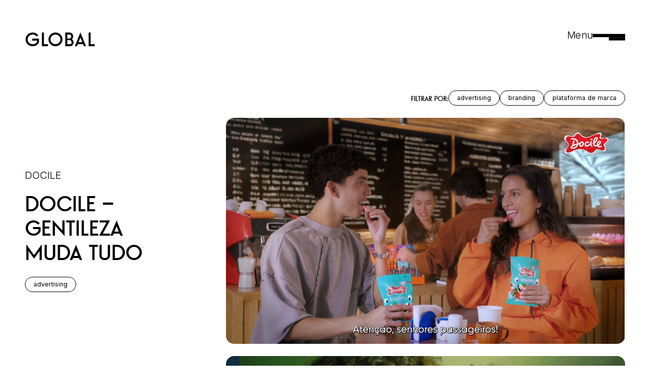

--- FILE ---
content_type: text/html; charset=UTF-8
request_url: https://global.tt/trabalhos/
body_size: 15056
content:
<!DOCTYPE html><html lang=pt-br><head><meta charset=UTF-8><meta http-equiv=X-UA-Compatible content="IE=edge"><meta name=viewport content="width=device-width, initial-scale=1.0"><meta name=theme-color content="#ffffff"><meta name=author content=Nuper><meta name=robots content='index, follow, max-image-preview:large, max-snippet:-1, max-video-preview:-1'/><title>Trabalhos - Agência Global</title><link rel=canonical href="https://global.tt/trabalhos/"/><meta property=og:locale content=pt_BR /><meta property=og:type content=article /><meta property=og:title content="Trabalhos - Agência Global"/><meta property=og:url content="https://global.tt/trabalhos/"/><meta property=og:site_name content="Agência Global"/><meta property=article:publisher content="https://www.facebook.com/weliveglobal"/><meta property=article:modified_time content="2024-07-01T14:18:43+00:00"/><meta property=og:image content="https://global.tt/wp-content/uploads/2024/07/global-open-graph-image.png"/><meta property=og:image:width content=1200 /><meta property=og:image:height content=630 /><meta property=og:image:type content="image/png"/><meta name=twitter:card content=summary_large_image /><meta name=twitter:label1 content="Est. tempo de leitura"/><meta name=twitter:data1 content="1 minuto"/> <script type="application/ld+json" class=yoast-schema-graph>{"@context":"https://schema.org","@graph":[{"@type":"WebPage","@id":"https://global.tt/trabalhos/","url":"https://global.tt/trabalhos/","name":"Trabalhos - Agência Global","isPartOf":{"@id":"https://global.tt/#website"},"primaryImageOfPage":{"@id":"https://global.tt/trabalhos/#primaryimage"},"image":{"@id":"https://global.tt/trabalhos/#primaryimage"},"thumbnailUrl":"https://global.tt/wp-content/uploads/2024/07/global-open-graph-image.png","datePublished":"2022-09-29T16:25:58+00:00","dateModified":"2024-07-01T14:18:43+00:00","breadcrumb":{"@id":"https://global.tt/trabalhos/#breadcrumb"},"inLanguage":"pt-BR","potentialAction":[{"@type":"ReadAction","target":["https://global.tt/trabalhos/"]}]},{"@type":"ImageObject","inLanguage":"pt-BR","@id":"https://global.tt/trabalhos/#primaryimage","url":"https://global.tt/wp-content/uploads/2024/07/global-open-graph-image.png","contentUrl":"https://global.tt/wp-content/uploads/2024/07/global-open-graph-image.png","width":1200,"height":630},{"@type":"BreadcrumbList","@id":"https://global.tt/trabalhos/#breadcrumb","itemListElement":[{"@type":"ListItem","position":1,"name":"Início","item":"https://global.tt/"},{"@type":"ListItem","position":2,"name":"Trabalhos"}]},{"@type":"WebSite","@id":"https://global.tt/#website","url":"https://global.tt/","name":"Agência Global","description":"","publisher":{"@id":"https://global.tt/#organization"},"alternateName":"Agência Global","potentialAction":[{"@type":"SearchAction","target":{"@type":"EntryPoint","urlTemplate":"https://global.tt/?s={search_term_string}"},"query-input":{"@type":"PropertyValueSpecification","valueRequired":true,"valueName":"search_term_string"}}],"inLanguage":"pt-BR"},{"@type":"Organization","@id":"https://global.tt/#organization","name":"Agência Global","alternateName":"Agência Global","url":"https://global.tt/","logo":{"@type":"ImageObject","inLanguage":"pt-BR","@id":"https://global.tt/#/schema/logo/image/","url":"https://global.tt/wp-content/uploads/2023/01/1588037699125.jpg","contentUrl":"https://global.tt/wp-content/uploads/2023/01/1588037699125.jpg","width":200,"height":200,"caption":"Agência Global"},"image":{"@id":"https://global.tt/#/schema/logo/image/"},"sameAs":["https://www.facebook.com/weliveglobal","https://www.linkedin.com/company/weliveglobal/","https://www.instagram.com/weliveglobal/","https://www.youtube.com/user/weliveglobal"]}]}</script> <link rel=dns-prefetch href='//unpkg.com'/><link rel=dns-prefetch href='//www.google.com'/><link rel=dns-prefetch href='//cdn.jsdelivr.net'/><link rel=dns-prefetch href='//fonts.googleapis.com'/><style>.lazyload,.lazyloading{max-width:100%}</style><style id=wp-img-auto-sizes-contain-inline-css type='text/css'>img:is([sizes=auto i],[sizes^="auto," i]){contain-intrinsic-size:3000px 1500px}</style><style id=classic-theme-styles-inline-css type='text/css'>.wp-block-button__link{color:#fff;background-color:#32373c;border-radius:9999px;box-shadow:none;text-decoration:none;padding:calc(.667em + 2px) calc(1.333em + 2px);font-size:1.125em}.wp-block-file__button{background:#32373c;color:#fff;text-decoration:none}</style><link rel=stylesheet id=gfonts-css href='//fonts.googleapis.com/css2?family=Inter%3Awght%40300%3B400%3B500%3B600%3B700&#038;display=swap&#038;ver=1.2' type='text/css' media=all /><link rel=stylesheet id=slick-css-css href='//cdn.jsdelivr.net/npm/slick-carousel@1.8.1/slick/slick.css?ver=1.0' type='text/css' media=all /><link data-optimized=1 rel=stylesheet id=app-css-css href='/wp-content/litespeed/css/c0d45fb3af7aa59f6ac82e7f62125287.css?ver=25287' type='text/css' media=all /><link rel=shortlink href='https://global.tt/?p=22'/>
 <script src="https://www.googletagmanager.com/gtag/js?id=G-322MSPWZJ0" defer data-deferred=1></script> <script src="[data-uri]" defer></script> <metaname="adopt-website-id" content="6b5f518c-b930-45df-b0ad-9d04a324f314"/> <script src="//tag.goadopt.io/injector.js?website_code=6b5f518c-b930-45df-b0ad-9d04a324f314" class=adopt-injector defer data-deferred=1></script> <style>.smush-lazyload-video{min-height:240px;min-width:320px;--smush-video-aspect-ratio: 16/9;background-color:#000;position:relative;display:block;contain:content;background-position:center center;background-size:cover;cursor:pointer}.smush-lazyload-video.loading{cursor:progress}.smush-lazyload-video::before{content:'';display:block;position:absolute;top:0;background-image:linear-gradient(rgba(0,0,0,.6),transparent);background-position:top;background-repeat:repeat-x;height:60px;width:100%;transition:all .2s cubic-bezier(0,0,.2,1)}.smush-lazyload-video::after{content:"";display:block;padding-bottom:calc(100% / (var(--smush-video-aspect-ratio)))}.smush-lazyload-video>iframe{width:100%;height:100%;position:absolute;top:0;left:0;border:0;opacity:0;transition:opacity .5s ease-in}.smush-lazyload-video.smush-lazyloaded-video>iframe{opacity:1}.smush-lazyload-video>.smush-play-btn{z-index:10;position:absolute;top:0;left:0;bottom:0;right:0}.smush-lazyload-video>.smush-play-btn>.smush-play-btn-inner{opacity:.75;display:flex;align-items:center;width:68px;height:48px;position:absolute;cursor:pointer;transform:translate3d(-50%,-50%,0);top:50%;left:50%;z-index:1;background-repeat:no-repeat;background-image:url(data:image/svg+xml;utf8,<svg\ xmlns=\"http://www.w3.org/2000/svg\"\ viewBox=\"0\ 0\ 68\ 48\"><path\ d=\"M66.52\ 7.74c-.78-2.93-2.49-5.41-5.42-6.19C55.79.13\ 34\ 0\ 34\ 0S12.21.13\ 6.9\ 1.55c-2.93.78-4.63\ 3.26-5.42\ 6.19C.06\ 13.05\ 0\ 24\ 0\ 24s.06\ 10.95\ 1.48\ 16.26c.78\ 2.93\ 2.49\ 5.41\ 5.42\ 6.19C12.21\ 47.87\ 34\ 48\ 34\ 48s21.79-.13\ 27.1-1.55c2.93-.78\ 4.64-3.26\ 5.42-6.19C67.94\ 34.95\ 68\ 24\ 68\ 24s-.06-10.95-1.48-16.26z\"\ fill=\"red\"/><path\ d=\"M45\ 24\ 27\ 14v20\"\ fill=\"white\"/></svg>);filter:grayscale(100%);transition:filter .5s cubic-bezier(0,0,.2,1) , opacity .5s cubic-bezier(0,0,.2,1);border:none}.smush-lazyload-video:hover .smush-play-btn-inner,.smush-lazyload-video .smush-play-btn-inner:focus{filter:none;opacity:1}.smush-lazyload-video>.smush-play-btn>.smush-play-btn-inner span{display:none;width:100%;text-align:center}.smush-lazyload-video.smush-lazyloaded-video{cursor:unset}.smush-lazyload-video.video-loaded::before,.smush-lazyload-video.smush-lazyloaded-video>.smush-play-btn,.smush-lazyload-video.loading>.smush-play-btn{display:none;opacity:0;pointer-events:none}.smush-lazyload-video.smush-lazyload-vimeo>.smush-play-btn>.smush-play-btn-inner{background-image:url(data:image/svg+xml,%3Csvg\ viewBox=\'0\ 0\ 203\ 120\'\ xmlns=\'http://www.w3.org/2000/svg\'%3E%3Cpath\ d=\'m0.25116\ 9.0474c0-4.9968\ 4.0507-9.0474\ 9.0474-9.0474h184.4c4.997\ 0\ 9.048\ 4.0507\ 9.048\ 9.0474v101.91c0\ 4.996-4.051\ 9.047-9.048\ 9.047h-184.4c-4.9968\ 0-9.0474-4.051-9.0474-9.047v-101.91z\'\ fill=\'%2317d5ff\'\ fill-opacity=\'.7\'/%3E%3Cpath\ d=\'m131.1\ 59.05c0.731\ 0.4223\ 0.731\ 1.4783\ 0\ 1.9006l-45.206\ 26.099c-0.7316\ 0.4223-1.646-0.1056-1.646-0.9504v-52.199c0-0.8448\ 0.9144-1.3727\ 1.646-0.9504l45.206\ 26.099z\'\ fill=\'%23fff\'/%3E%3C/svg%3E%0A);width:81px}</style> <script src="[data-uri]" defer></script> <style>.no-js img.lazyload {
				display: none;
			}

			figure.wp-block-image img.lazyloading {
				min-width: 150px;
			}

			.lazyload,
			.lazyloading {
				--smush-placeholder-width: 100px;
				--smush-placeholder-aspect-ratio: 1/1;
				width: var(--smush-image-width, var(--smush-placeholder-width)) !important;
				aspect-ratio: var(--smush-image-aspect-ratio, var(--smush-placeholder-aspect-ratio)) !important;
			}

						.lazyload {
				opacity: 0;
			}

			.lazyloading {
				border: 0 !important;
				opacity: 1;
				background: rgba(255, 255, 255, 0) url('https://global.tt/wp-content/plugins/wp-smushit/app/assets/images/smush-lazyloader-2.gif') no-repeat center !important;
				background-size: 16px auto !important;
				min-width: 16px;
			}</style><link rel=icon href="/wp-content/uploads/2023/01/1588037699125-150x150.jpg" sizes=32x32 /><link rel=icon href="/wp-content/uploads/2023/01/1588037699125.jpg" sizes=192x192 /><link rel=apple-touch-icon href="/wp-content/uploads/2023/01/1588037699125.jpg"/><meta name=msapplication-TileImage content="https://global.tt/wp-content/uploads/2023/01/1588037699125.jpg"/><style id=global-styles-inline-css type='text/css'>:root{--wp--preset--aspect-ratio--square:1;--wp--preset--aspect-ratio--4-3: 4/3;--wp--preset--aspect-ratio--3-4: 3/4;--wp--preset--aspect-ratio--3-2: 3/2;--wp--preset--aspect-ratio--2-3: 2/3;--wp--preset--aspect-ratio--16-9: 16/9;--wp--preset--aspect-ratio--9-16: 9/16;--wp--preset--color--black:#000;--wp--preset--color--cyan-bluish-gray:#abb8c3;--wp--preset--color--white:#fff;--wp--preset--color--pale-pink:#f78da7;--wp--preset--color--vivid-red:#cf2e2e;--wp--preset--color--luminous-vivid-orange:#ff6900;--wp--preset--color--luminous-vivid-amber:#fcb900;--wp--preset--color--light-green-cyan:#7bdcb5;--wp--preset--color--vivid-green-cyan:#00d084;--wp--preset--color--pale-cyan-blue:#8ed1fc;--wp--preset--color--vivid-cyan-blue:#0693e3;--wp--preset--color--vivid-purple:#9b51e0;--wp--preset--gradient--vivid-cyan-blue-to-vivid-purple:linear-gradient(135deg,#0693e3 0%,#9b51e0 100%);--wp--preset--gradient--light-green-cyan-to-vivid-green-cyan:linear-gradient(135deg,#7adcb4 0%,#00d082 100%);--wp--preset--gradient--luminous-vivid-amber-to-luminous-vivid-orange:linear-gradient(135deg,#fcb900 0%,#ff6900 100%);--wp--preset--gradient--luminous-vivid-orange-to-vivid-red:linear-gradient(135deg,#ff6900 0%,#cf2e2e 100%);--wp--preset--gradient--very-light-gray-to-cyan-bluish-gray:linear-gradient(135deg,#eee 0%,#a9b8c3 100%);--wp--preset--gradient--cool-to-warm-spectrum:linear-gradient(135deg,#4aeadc 0%,#9778d1 20%,#cf2aba 40%,#ee2c82 60%,#fb6962 80%,#fef84c 100%);--wp--preset--gradient--blush-light-purple:linear-gradient(135deg,#ffceec 0%,#9896f0 100%);--wp--preset--gradient--blush-bordeaux:linear-gradient(135deg,#fecda5 0%,#fe2d2d 50%,#6b003e 100%);--wp--preset--gradient--luminous-dusk:linear-gradient(135deg,#ffcb70 0%,#c751c0 50%,#4158d0 100%);--wp--preset--gradient--pale-ocean:linear-gradient(135deg,#fff5cb 0%,#b6e3d4 50%,#33a7b5 100%);--wp--preset--gradient--electric-grass:linear-gradient(135deg,#caf880 0%,#71ce7e 100%);--wp--preset--gradient--midnight:linear-gradient(135deg,#020381 0%,#2874fc 100%);--wp--preset--font-size--small:13px;--wp--preset--font-size--medium:20px;--wp--preset--font-size--large:36px;--wp--preset--font-size--x-large:42px;--wp--preset--spacing--20:0 , 44rem;--wp--preset--spacing--30:0 , 67rem;--wp--preset--spacing--40:1rem;--wp--preset--spacing--50:1 , 5rem;--wp--preset--spacing--60:2 , 25rem;--wp--preset--spacing--70:3 , 38rem;--wp--preset--spacing--80:5 , 06rem;--wp--preset--shadow--natural:6px 6px 9px rgba(0,0,0,.2);--wp--preset--shadow--deep:12px 12px 50px rgba(0,0,0,.4);--wp--preset--shadow--sharp:6px 6px 0 rgba(0,0,0,.2);--wp--preset--shadow--outlined:6px 6px 0 -3px #fff , 6px 6px #000;--wp--preset--shadow--crisp:6px 6px 0 #000}:where(.is-layout-flex){gap:.5em}:where(.is-layout-grid){gap:.5em}body .is-layout-flex{display:flex}.is-layout-flex{flex-wrap:wrap;align-items:center}.is-layout-flex > :is(*, div){margin:0}body .is-layout-grid{display:grid}.is-layout-grid > :is(*, div){margin:0}:where(.wp-block-columns.is-layout-flex){gap:2em}:where(.wp-block-columns.is-layout-grid){gap:2em}:where(.wp-block-post-template.is-layout-flex){gap:1.25em}:where(.wp-block-post-template.is-layout-grid){gap:1.25em}.has-black-color{color:var(--wp--preset--color--black)!important}.has-cyan-bluish-gray-color{color:var(--wp--preset--color--cyan-bluish-gray)!important}.has-white-color{color:var(--wp--preset--color--white)!important}.has-pale-pink-color{color:var(--wp--preset--color--pale-pink)!important}.has-vivid-red-color{color:var(--wp--preset--color--vivid-red)!important}.has-luminous-vivid-orange-color{color:var(--wp--preset--color--luminous-vivid-orange)!important}.has-luminous-vivid-amber-color{color:var(--wp--preset--color--luminous-vivid-amber)!important}.has-light-green-cyan-color{color:var(--wp--preset--color--light-green-cyan)!important}.has-vivid-green-cyan-color{color:var(--wp--preset--color--vivid-green-cyan)!important}.has-pale-cyan-blue-color{color:var(--wp--preset--color--pale-cyan-blue)!important}.has-vivid-cyan-blue-color{color:var(--wp--preset--color--vivid-cyan-blue)!important}.has-vivid-purple-color{color:var(--wp--preset--color--vivid-purple)!important}.has-black-background-color{background-color:var(--wp--preset--color--black)!important}.has-cyan-bluish-gray-background-color{background-color:var(--wp--preset--color--cyan-bluish-gray)!important}.has-white-background-color{background-color:var(--wp--preset--color--white)!important}.has-pale-pink-background-color{background-color:var(--wp--preset--color--pale-pink)!important}.has-vivid-red-background-color{background-color:var(--wp--preset--color--vivid-red)!important}.has-luminous-vivid-orange-background-color{background-color:var(--wp--preset--color--luminous-vivid-orange)!important}.has-luminous-vivid-amber-background-color{background-color:var(--wp--preset--color--luminous-vivid-amber)!important}.has-light-green-cyan-background-color{background-color:var(--wp--preset--color--light-green-cyan)!important}.has-vivid-green-cyan-background-color{background-color:var(--wp--preset--color--vivid-green-cyan)!important}.has-pale-cyan-blue-background-color{background-color:var(--wp--preset--color--pale-cyan-blue)!important}.has-vivid-cyan-blue-background-color{background-color:var(--wp--preset--color--vivid-cyan-blue)!important}.has-vivid-purple-background-color{background-color:var(--wp--preset--color--vivid-purple)!important}.has-black-border-color{border-color:var(--wp--preset--color--black)!important}.has-cyan-bluish-gray-border-color{border-color:var(--wp--preset--color--cyan-bluish-gray)!important}.has-white-border-color{border-color:var(--wp--preset--color--white)!important}.has-pale-pink-border-color{border-color:var(--wp--preset--color--pale-pink)!important}.has-vivid-red-border-color{border-color:var(--wp--preset--color--vivid-red)!important}.has-luminous-vivid-orange-border-color{border-color:var(--wp--preset--color--luminous-vivid-orange)!important}.has-luminous-vivid-amber-border-color{border-color:var(--wp--preset--color--luminous-vivid-amber)!important}.has-light-green-cyan-border-color{border-color:var(--wp--preset--color--light-green-cyan)!important}.has-vivid-green-cyan-border-color{border-color:var(--wp--preset--color--vivid-green-cyan)!important}.has-pale-cyan-blue-border-color{border-color:var(--wp--preset--color--pale-cyan-blue)!important}.has-vivid-cyan-blue-border-color{border-color:var(--wp--preset--color--vivid-cyan-blue)!important}.has-vivid-purple-border-color{border-color:var(--wp--preset--color--vivid-purple)!important}.has-vivid-cyan-blue-to-vivid-purple-gradient-background{background:var(--wp--preset--gradient--vivid-cyan-blue-to-vivid-purple)!important}.has-light-green-cyan-to-vivid-green-cyan-gradient-background{background:var(--wp--preset--gradient--light-green-cyan-to-vivid-green-cyan)!important}.has-luminous-vivid-amber-to-luminous-vivid-orange-gradient-background{background:var(--wp--preset--gradient--luminous-vivid-amber-to-luminous-vivid-orange)!important}.has-luminous-vivid-orange-to-vivid-red-gradient-background{background:var(--wp--preset--gradient--luminous-vivid-orange-to-vivid-red)!important}.has-very-light-gray-to-cyan-bluish-gray-gradient-background{background:var(--wp--preset--gradient--very-light-gray-to-cyan-bluish-gray)!important}.has-cool-to-warm-spectrum-gradient-background{background:var(--wp--preset--gradient--cool-to-warm-spectrum)!important}.has-blush-light-purple-gradient-background{background:var(--wp--preset--gradient--blush-light-purple)!important}.has-blush-bordeaux-gradient-background{background:var(--wp--preset--gradient--blush-bordeaux)!important}.has-luminous-dusk-gradient-background{background:var(--wp--preset--gradient--luminous-dusk)!important}.has-pale-ocean-gradient-background{background:var(--wp--preset--gradient--pale-ocean)!important}.has-electric-grass-gradient-background{background:var(--wp--preset--gradient--electric-grass)!important}.has-midnight-gradient-background{background:var(--wp--preset--gradient--midnight)!important}.has-small-font-size{font-size:var(--wp--preset--font-size--small)!important}.has-medium-font-size{font-size:var(--wp--preset--font-size--medium)!important}.has-large-font-size{font-size:var(--wp--preset--font-size--large)!important}.has-x-large-font-size{font-size:var(--wp--preset--font-size--x-large)!important}</style></head><body><noscript><meta HTTP-EQUIV="refresh" content="0;url='https://global.tt/trabalhos/?PageSpeed=noscript'" /><style><!--table,div,span,font,p{display:none} --></style><div style="display:block">Please click <a href="https://global.tt/trabalhos/?PageSpeed=noscript">here</a> if you are not redirected within a few seconds.</div></noscript><header class=main-header><nav class=navbar><div class=navbar__wrap>
<a class=navbar__brand href="/">GLOBAL</a>
<button class="navbar-toggler js-toggle-menu">
<span class=navbar-toggler__label>Menu</span>
<span class=navbar-toggler__icon>
<span></span>
<span></span>
</span>
</button><div class=main-menu><div class=main-menu__wrap>
<button class="close-menu js-toggle-menu">
<span class=sr-only>Fechar Menu</span>
<svg viewBox="0 0 24 24" xmlns="http://www.w3.org/2000/svg"><path d="M1.116 1.116a1.25 1.25 0 011.768 0L12 10.232l9.116-9.116a1.25 1.25 0 011.768 1.768L13.768 12l9.116 9.116a1.25 1.25 0 01-1.768 1.768L12 13.768l-9.116 9.116a1.25 1.25 0 01-1.768-1.768L10.232 12 1.116 2.884a1.25 1.25 0 010-1.768z"/></svg>            </button><ul id=menu-header-menu class=menu><li id=menu-item-49 class="menu-item menu-item-type-post_type menu-item-object-page current-menu-item page_item page-item-22 current_page_item menu-item-49"><a href="/trabalhos/" aria-current=page>Trabalhos</a></li><li id=menu-item-48 class="menu-item menu-item-type-post_type menu-item-object-page menu-item-48"><a href="/sobre/">Sobre</a></li><li id=menu-item-47 class="menu-item menu-item-type-post_type menu-item-object-page menu-item-47"><a href="/contato/">Contato</a></li></ul><div class=external-contact><div class=external-contact__col>
<a href="mailto:contact@global.tt">contact@global.tt</a></div><div class=external-contact__col>
<a href="https://www.instagram.com/weliveglobal/" class=social-link target=_blank rel="noopenner norefferer">
<span class=sr-only>Instagram</span>
<span class=social-link__icon>
<svg viewBox="0 0 22 22" fill=none xmlns="http://www.w3.org/2000/svg"><path d="M6 1.75A4.25 4.25 0 001.75 6v10A4.25 4.25 0 006 20.25h10A4.25 4.25 0 0020.25 16V6A4.25 4.25 0 0016 1.75H6zM.25 6A5.75 5.75 0 016 .25h10A5.75 5.75 0 0121.75 6v10A5.75 5.75 0 0116 21.75H6A5.75 5.75 0 01.25 16V6zm15.5-.5a.75.75 0 01.75-.75h.01a.75.75 0 010 1.5h-.01a.75.75 0 01-.75-.75zm-4.23 2.242a3.25 3.25 0 10-.953 6.43 3.25 3.25 0 00.953-6.43zM8.856 6.74a4.75 4.75 0 114.375 8.432A4.75 4.75 0 018.856 6.74z"/></svg>                  </span>
</a>
<a href="https://www.linkedin.com/company/weliveglobal/" class=social-link target=_blank rel="noopenner norefferer">
<span class=sr-only>LinkedIn</span>
<span class=social-link__icon>
<svg viewBox="0 0 23 21" fill=none xmlns="http://www.w3.org/2000/svg"><path d="M3.5 1.75a1.25 1.25 0 100 2.5 1.25 1.25 0 000-2.5zM.75 3a2.75 2.75 0 115.5 0 2.75 2.75 0 01-5.5 0zM15.5 7.75A5.25 5.25 0 0010.25 13v6.25h2.5V13a2.75 2.75 0 115.5 0v6.25h2.5V13a5.25 5.25 0 00-5.25-5.25zm-4.773.477A6.75 6.75 0 0122.25 13v7a.75.75 0 01-.75.75h-4a.75.75 0 01-.75-.75v-7a1.25 1.25 0 00-2.5 0v7a.75.75 0 01-.75.75h-4a.75.75 0 01-.75-.75v-7a6.75 6.75 0 011.977-4.773zM.75 8a.75.75 0 01.75-.75h4a.75.75 0 01.75.75v12a.75.75 0 01-.75.75h-4A.75.75 0 01.75 20V8zm1.5.75v10.5h2.5V8.75h-2.5z"/></svg>                  </span>
</a>
<a href="https://www.youtube.com/user/weliveglobal" class=social-link target=_blank rel="noopenner norefferer">
<span class="social-link__label sr-only">YouTube</span>
<span class=social-link__icon>
<svg viewBox="0 0 24 18" fill=none xmlns="http://www.w3.org/2000/svg"><path d="M12 .25v1.5h-.075a86.863 86.863 0 00-1.018.007c-.67.007-1.578.022-2.54.05a68.78 68.78 0 00-2.842.135c-.889.065-1.572.148-1.925.241A2.03 2.03 0 002.194 3.62a28.25 28.25 0 00-.443 5.126v.009a28.25 28.25 0 00.44 5.153 2.03 2.03 0 001.405 1.368c.353.094 1.038.177 1.929.242.871.063 1.88.106 2.843.135a136.542 136.542 0 003.556.057h.077v1.5h-.08a116.937 116.937 0 01-1.03-.007c-.675-.008-1.594-.022-2.568-.05a70.089 70.089 0 01-2.908-.14c-.88-.063-1.7-.153-2.208-.289h-.004a3.53 3.53 0 01-2.464-2.439.747.747 0 01-.017-.072A29.75 29.75 0 01.251 8.75a29.75 29.75 0 01.482-5.472A3.53 3.53 0 013.196.738l.01-.003C3.716.6 4.535.51 5.417.446 6.317.38 7.35.336 8.322.308A137.863 137.863 0 0111.921.25h.08zm8.402 15.027c-.354.094-1.037.176-1.925.24a68.74 68.74 0 01-2.844.136 136.542 136.542 0 01-3.556.057H12v1.5h.079a116.983 116.983 0 001.03-.007 138.84 138.84 0 002.568-.05 70.094 70.094 0 002.908-.14c.881-.063 1.7-.153 2.208-.289l.01-.002a3.53 3.53 0 002.475-2.589 29.79 29.79 0 00.472-5.382 29.75 29.75 0 00-.483-5.513A3.53 3.53 0 0020.778.69c-.501-.12-1.315-.202-2.196-.26-.9-.06-1.933-.1-2.905-.126A150.89 150.89 0 0012.08.25H12v1.5h.297a147.247 147.247 0 013.338.052c.963.026 1.973.065 2.846.124.882.058 1.566.133 1.928.22a2.03 2.03 0 011.398 1.434 28.24 28.24 0 01.444 5.165v.008a28.25 28.25 0 01-.444 5.087 2.03 2.03 0 01-1.405 1.437zM9.373 4.832a.75.75 0 01.748-.004l5.75 3.27a.75.75 0 010 1.304l-5.75 3.27a.75.75 0 01-1.12-.652V5.48a.75.75 0 01.372-.648zm1.128 1.937v3.962l3.482-1.981-3.482-1.98z"/></svg>                  </span>
</a>
<a href="https://www.facebook.com/weliveglobal" class=social-link target=_blank rel="noopenner norefferer">
<span class=sr-only>Facebook</span>
<span class=social-link__icon>
<svg viewBox="0 0 14 22" fill=none xmlns="http://www.w3.org/2000/svg"><path d="M5.436 1.934A5.75 5.75 0 019.502.25h3a.75.75 0 01.75.75v4a.75.75 0 01-.75.75h-3a.25.25 0 00-.25.25v2.25h3.25a.75.75 0 01.728.932l-1 4a.75.75 0 01-.728.568h-2.25V21a.75.75 0 01-.75.75h-4a.75.75 0 01-.75-.75v-7.25h-2.25a.75.75 0 01-.75-.75V9a.75.75 0 01.75-.75h2.25V6a5.75 5.75 0 011.684-4.066zm4.066-.184A4.25 4.25 0 005.252 6v3a.75.75 0 01-.75.75h-2.25v2.5h2.25a.75.75 0 01.75.75v7.25h2.5V13a.75.75 0 01.75-.75h2.414l.625-2.5H8.502a.75.75 0 01-.75-.75V6a1.75 1.75 0 011.75-1.75h2.25v-2.5h-2.25z"/></svg>                  </span>
</a></div></div></div></div></div></nav></header><main class="site-main page-jobs"><section class=job-filter><div class=wrapper><nav class=filter-nav><h3 class=filter-nav__title>Filtrar por:</h2><ul class=filter><li class=filter__item>
<a href="#" data-id=7 class="btn btn--filter js-filter-item">advertising</a></li><li class=filter__item>
<a href="#" data-id=2 class="btn btn--filter js-filter-item">branding</a></li><li class=filter__item>
<a href="#" data-id=8 class="btn btn--filter js-filter-item">plataforma de marca</a></li></ul></nav></div></section><section class=jobs><div class=wrapper><div class=job-list><div class=job data-filter=-0-7-><div class=job__info>
<small class=job__client>DOCILE</small><h2 class="title job__title">Docile &#8211; Gentileza Muda Tudo</h2></div><ul class=job-categories><li class=job-categories__item>
<span class="btn btn--filter">advertising</span></li></ul>
<a href="/trabalho/docile-gentileza-muda-tudo/" class=job__demo><video autoplay muted loop playsinline>
<source src="/wp-content/uploads/2025/11/aeroporto-30-16x9-legenda-720.mp4" type="video/mp4">
Video tag is unsupported in this browser</video>
<span class="btn btn--outline-white">
<span class=btn__label>Ver case</span>
<span class=btn__icon>
<svg viewBox="0 0 26 24" fill=none xmlns="http://www.w3.org/2000/svg"><path d="M15.515 1.392l9.546 9.546a1.5 1.5 0 010 2.122l-9.546 9.546a1.5 1.5 0 11-2.122-2.122L20.38 13.5H0v-3h20.379l-6.986-6.985a1.5 1.5 0 112.122-2.122z"/></svg>      </span>
</span>
</a></div><div class=job data-filter=-0-7-><div class=job__info>
<small class=job__client>Sulgás</small><h2 class="title job__title">Sulgás: Energia para hoje, gás pro futuro</h2></div><ul class=job-categories><li class=job-categories__item>
<span class="btn btn--filter">advertising</span></li></ul>
<a href="/trabalho/sulgas-energia-para-hoje-gas-pro-futuro/" class=job__demo>
<img width=768 height=395 src="/wp-content/uploads/2025/03/su000525a-fronts-lights-7x36m-residencial-768x395.png" class="attachment-medium_large size-medium_large wp-post-image" alt="" draggable=false decoding=async fetchpriority=high srcset="https://global.tt/wp-content/uploads/2025/03/su000525a-fronts-lights-7x36m-residencial-768x395.png 768w, https://global.tt/wp-content/uploads/2025/03/su000525a-fronts-lights-7x36m-residencial-300x154.png.webp 300w, https://global.tt/wp-content/uploads/2025/03/su000525a-fronts-lights-7x36m-residencial-1024x526.png.webp 1024w, https://global.tt/wp-content/uploads/2025/03/su000525a-fronts-lights-7x36m-residencial.png 1241w" sizes="(max-width: 768px) 100vw, 768px"/>        <span class="btn btn--outline-white">
<span class=btn__label>Ver case</span>
<span class=btn__icon>
<svg viewBox="0 0 26 24" fill=none xmlns="http://www.w3.org/2000/svg"><path d="M15.515 1.392l9.546 9.546a1.5 1.5 0 010 2.122l-9.546 9.546a1.5 1.5 0 11-2.122-2.122L20.38 13.5H0v-3h20.379l-6.986-6.985a1.5 1.5 0 112.122-2.122z"/></svg>      </span>
</span>
</a></div><div class=job data-filter=-0-7-><div class=job__info>
<small class=job__client>BIENAL</small><h2 class="title job__title">14ª Bienal do Mercosul</h2></div><ul class=job-categories><li class=job-categories__item>
<span class="btn btn--filter">advertising</span></li></ul>
<a href="/trabalho/14a-bienal-do-mercosul/" class=job__demo><video autoplay muted loop playsinline>
<source src="/wp-content/uploads/2025/08/estalo60s.mp4" type="video/mp4">
Video tag is unsupported in this browser</video>
<span class="btn btn--outline-white">
<span class=btn__label>Ver case</span>
<span class=btn__icon>
<svg viewBox="0 0 26 24" fill=none xmlns="http://www.w3.org/2000/svg"><path d="M15.515 1.392l9.546 9.546a1.5 1.5 0 010 2.122l-9.546 9.546a1.5 1.5 0 11-2.122-2.122L20.38 13.5H0v-3h20.379l-6.986-6.985a1.5 1.5 0 112.122-2.122z"/></svg>      </span>
</span>
</a></div><div class=job data-filter=-0-><div class=job__info>
<small class=job__client>Sulgás</small><h2 class="title job__title">CASE SULGÁS &#8211; CLIENTE 100.000</h2></div>
<a href="/trabalho/case-sulgas-cliente-100-000/" class=job__demo><video autoplay muted loop playsinline>
<source src="/wp-content/uploads/2025/03/sulgas-100milclientes-horizontal4k-1.mp4" type="video/mp4">
Video tag is unsupported in this browser</video>
<span class="btn btn--outline-white">
<span class=btn__label>Ver case</span>
<span class=btn__icon>
<svg viewBox="0 0 26 24" fill=none xmlns="http://www.w3.org/2000/svg"><path d="M15.515 1.392l9.546 9.546a1.5 1.5 0 010 2.122l-9.546 9.546a1.5 1.5 0 11-2.122-2.122L20.38 13.5H0v-3h20.379l-6.986-6.985a1.5 1.5 0 112.122-2.122z"/></svg>      </span>
</span>
</a></div><div class=job data-filter=-0-7-><div class=job__info><h2 class="title job__title">Frukilina: Fruki + Pastelina</h2></div><ul class=job-categories><li class=job-categories__item>
<span class="btn btn--filter">advertising</span></li></ul>
<a href="/trabalho/frukilina-fruki-pastelina/" class=job__demo>
<img width=768 height=480 src="/wp-content/uploads/2024/09/capa-geral-768x480.png.webp" class="attachment-medium_large size-medium_large wp-post-image" alt="" draggable=false decoding=async srcset="https://global.tt/wp-content/uploads/2024/09/capa-geral-768x480.png.webp 768w, https://global.tt/wp-content/uploads/2024/09/capa-geral-300x188.png 300w, https://global.tt/wp-content/uploads/2024/09/capa-geral-1024x640.png.webp 1024w, https://global.tt/wp-content/uploads/2024/09/capa-geral-1536x960.png.webp 1536w, https://global.tt/wp-content/uploads/2024/09/capa-geral-2048x1280.png.webp 2048w" sizes="(max-width: 768px) 100vw, 768px" loading=lazy />        <span class="btn btn--outline-white">
<span class=btn__label>Ver case</span>
<span class=btn__icon>
<svg viewBox="0 0 26 24" fill=none xmlns="http://www.w3.org/2000/svg"><path d="M15.515 1.392l9.546 9.546a1.5 1.5 0 010 2.122l-9.546 9.546a1.5 1.5 0 11-2.122-2.122L20.38 13.5H0v-3h20.379l-6.986-6.985a1.5 1.5 0 112.122-2.122z"/></svg>      </span>
</span>
</a></div><div class=job data-filter=-0-7-><div class=job__info>
<small class=job__client>GNC CINEMAS</small><h2 class="title job__title">SALA DOLBY ATMOS 4K &#8211; GNC CINEMAS</h2></div><ul class=job-categories><li class=job-categories__item>
<span class="btn btn--filter">advertising</span></li></ul>
<a href="/trabalho/sala-dolby-atmos-4k-gnc-cinemas/" class=job__demo>
<img width=768 height=413 src="/wp-content/uploads/2024/09/capa-2-1-768x413.png" class="attachment-medium_large size-medium_large wp-post-image" alt="" draggable=false decoding=async srcset="https://global.tt/wp-content/uploads/2024/09/capa-2-1-768x413.png 768w, https://global.tt/wp-content/uploads/2024/09/capa-2-1-300x161.png 300w, https://global.tt/wp-content/uploads/2024/09/capa-2-1-1024x550.png 1024w, https://global.tt/wp-content/uploads/2024/09/capa-2-1-1536x826.png 1536w, https://global.tt/wp-content/uploads/2024/09/capa-2-1-2048x1101.png 2048w" sizes="(max-width: 768px) 100vw, 768px" loading=lazy />        <span class="btn btn--outline-white">
<span class=btn__label>Ver case</span>
<span class=btn__icon>
<svg viewBox="0 0 26 24" fill=none xmlns="http://www.w3.org/2000/svg"><path d="M15.515 1.392l9.546 9.546a1.5 1.5 0 010 2.122l-9.546 9.546a1.5 1.5 0 11-2.122-2.122L20.38 13.5H0v-3h20.379l-6.986-6.985a1.5 1.5 0 112.122-2.122z"/></svg>      </span>
</span>
</a></div><div class=job data-filter=-0-7-><div class=job__info>
<small class=job__client>Fruki</small><h2 class="title job__title">Lançamento Frukaxi</h2></div><ul class=job-categories><li class=job-categories__item>
<span class="btn btn--filter">advertising</span></li></ul>
<a href="/trabalho/lancamento-frukaxi/" class=job__demo>
<img width=768 height=432 src="/wp-content/uploads/2024/09/frukaxi-1920x1080-1-768x432.png.webp" class="attachment-medium_large size-medium_large wp-post-image" alt="" draggable=false decoding=async srcset="https://global.tt/wp-content/uploads/2024/09/frukaxi-1920x1080-1-768x432.png.webp 768w, https://global.tt/wp-content/uploads/2024/09/frukaxi-1920x1080-1-300x169.png 300w, https://global.tt/wp-content/uploads/2024/09/frukaxi-1920x1080-1-1024x576.png.webp 1024w, https://global.tt/wp-content/uploads/2024/09/frukaxi-1920x1080-1-1536x864.png.webp 1536w, https://global.tt/wp-content/uploads/2024/09/frukaxi-1920x1080-1.png.webp 1920w" sizes="(max-width: 768px) 100vw, 768px" loading=lazy />        <span class="btn btn--outline-white">
<span class=btn__label>Ver case</span>
<span class=btn__icon>
<svg viewBox="0 0 26 24" fill=none xmlns="http://www.w3.org/2000/svg"><path d="M15.515 1.392l9.546 9.546a1.5 1.5 0 010 2.122l-9.546 9.546a1.5 1.5 0 11-2.122-2.122L20.38 13.5H0v-3h20.379l-6.986-6.985a1.5 1.5 0 112.122-2.122z"/></svg>      </span>
</span>
</a></div><div class=job data-filter=-0-7-><div class=job__info>
<small class=job__client>Salva e Minuano</small><h2 class="title job__title">Lançamento da Tecnologia Nanobionic</h2></div><ul class=job-categories><li class=job-categories__item>
<span class="btn btn--filter">advertising</span></li></ul>
<a href="/trabalho/lancamento-da-tecnologia-nanobionic/" class=job__demo>
<img width=768 height=431 src="/wp-content/uploads/2024/09/capa-2-768x431.png.webp" class="attachment-medium_large size-medium_large wp-post-image" alt="" draggable=false decoding=async srcset="https://global.tt/wp-content/uploads/2024/09/capa-2-768x431.png.webp 768w, https://global.tt/wp-content/uploads/2024/09/capa-2-300x168.png.webp 300w, https://global.tt/wp-content/uploads/2024/09/capa-2-1024x574.png.webp 1024w, https://global.tt/wp-content/uploads/2024/09/capa-2-1536x862.png.webp 1536w, https://global.tt/wp-content/uploads/2024/09/capa-2-2048x1149.png.webp 2048w" sizes="(max-width: 768px) 100vw, 768px" loading=lazy />        <span class="btn btn--outline-white">
<span class=btn__label>Ver case</span>
<span class=btn__icon>
<svg viewBox="0 0 26 24" fill=none xmlns="http://www.w3.org/2000/svg"><path d="M15.515 1.392l9.546 9.546a1.5 1.5 0 010 2.122l-9.546 9.546a1.5 1.5 0 11-2.122-2.122L20.38 13.5H0v-3h20.379l-6.986-6.985a1.5 1.5 0 112.122-2.122z"/></svg>      </span>
</span>
</a></div><div class=job data-filter=-0-7-><div class=job__info>
<small class=job__client>Sulgás</small><h2 class="title job__title">Nossa energia nunca acaba</h2></div><ul class=job-categories><li class=job-categories__item>
<span class="btn btn--filter">advertising</span></li></ul>
<a href="/trabalho/603/" class=job__demo>
<img width=768 height=469 src="/wp-content/uploads/2024/06/captura-de-tela-2024-06-28-as-162729-768x469.png.webp" class="attachment-medium_large size-medium_large wp-post-image" alt="" draggable=false decoding=async srcset="https://global.tt/wp-content/uploads/2024/06/captura-de-tela-2024-06-28-as-162729-768x469.png.webp 768w, https://global.tt/wp-content/uploads/2024/06/captura-de-tela-2024-06-28-as-162729-300x183.png.webp 300w, https://global.tt/wp-content/uploads/2024/06/captura-de-tela-2024-06-28-as-162729-1024x626.png.webp 1024w, https://global.tt/wp-content/uploads/2024/06/captura-de-tela-2024-06-28-as-162729.png.webp 1306w" sizes="(max-width: 768px) 100vw, 768px" loading=lazy />        <span class="btn btn--outline-white">
<span class=btn__label>Ver case</span>
<span class=btn__icon>
<svg viewBox="0 0 26 24" fill=none xmlns="http://www.w3.org/2000/svg"><path d="M15.515 1.392l9.546 9.546a1.5 1.5 0 010 2.122l-9.546 9.546a1.5 1.5 0 11-2.122-2.122L20.38 13.5H0v-3h20.379l-6.986-6.985a1.5 1.5 0 112.122-2.122z"/></svg>      </span>
</span>
</a></div><div class=job data-filter=-0-7-><div class=job__info>
<small class=job__client>Bistek Supermercados</small><h2 class="title job__title">Lançamento App Bistek</h2></div><ul class=job-categories><li class=job-categories__item>
<span class="btn btn--filter">advertising</span></li></ul>
<a href="/trabalho/lancamento-app-bistek/" class=job__demo>
<img width=768 height=490 src="/wp-content/uploads/2024/01/excentrico-2-768x490.png.webp" class="attachment-medium_large size-medium_large wp-post-image" alt="" draggable=false decoding=async srcset="https://global.tt/wp-content/uploads/2024/01/excentrico-2-768x490.png.webp 768w, https://global.tt/wp-content/uploads/2024/01/excentrico-2-300x191.png.webp 300w, https://global.tt/wp-content/uploads/2024/01/excentrico-2-1024x653.png.webp 1024w, https://global.tt/wp-content/uploads/2024/01/excentrico-2-1536x980.png.webp 1536w, https://global.tt/wp-content/uploads/2024/01/excentrico-2-2048x1306.png.webp 2048w" sizes="(max-width: 768px) 100vw, 768px" loading=lazy />        <span class="btn btn--outline-white">
<span class=btn__label>Ver case</span>
<span class=btn__icon>
<svg viewBox="0 0 26 24" fill=none xmlns="http://www.w3.org/2000/svg"><path d="M15.515 1.392l9.546 9.546a1.5 1.5 0 010 2.122l-9.546 9.546a1.5 1.5 0 11-2.122-2.122L20.38 13.5H0v-3h20.379l-6.986-6.985a1.5 1.5 0 112.122-2.122z"/></svg>      </span>
</span>
</a></div><div class=job data-filter=-0-7-><div class=job__info>
<small class=job__client>Fruki Bebidas</small><h2 class="title job__title">Tá na Época de Berga</h2></div><ul class=job-categories><li class=job-categories__item>
<span class="btn btn--filter">advertising</span></li></ul>
<a href="/trabalho/ta-na-epoca-de-berga/" class=job__demo>
<img width=768 height=768 src="/wp-content/uploads/2023/07/sem-titulo001-768x768.jpeg.webp" class="attachment-medium_large size-medium_large wp-post-image" alt="" draggable=false decoding=async srcset="https://global.tt/wp-content/uploads/2023/07/sem-titulo001-768x768.jpeg.webp 768w, https://global.tt/wp-content/uploads/2023/07/sem-titulo001-300x300.jpeg.webp 300w, https://global.tt/wp-content/uploads/2023/07/sem-titulo001-1024x1024.jpeg.webp 1024w, https://global.tt/wp-content/uploads/2023/07/sem-titulo001-150x150.jpeg.webp 150w, https://global.tt/wp-content/uploads/2023/07/sem-titulo001.jpeg.webp 1080w" sizes="(max-width: 768px) 100vw, 768px" loading=lazy />        <span class="btn btn--outline-white">
<span class=btn__label>Ver case</span>
<span class=btn__icon>
<svg viewBox="0 0 26 24" fill=none xmlns="http://www.w3.org/2000/svg"><path d="M15.515 1.392l9.546 9.546a1.5 1.5 0 010 2.122l-9.546 9.546a1.5 1.5 0 11-2.122-2.122L20.38 13.5H0v-3h20.379l-6.986-6.985a1.5 1.5 0 112.122-2.122z"/></svg>      </span>
</span>
</a></div><div class=job data-filter=-0-7-><div class=job__info>
<small class=job__client>Capodarte</small><h2 class="title job__title">Ereditá</h2></div><ul class=job-categories><li class=job-categories__item>
<span class="btn btn--filter">advertising</span></li></ul>
<a href="/trabalho/eredita/" class=job__demo><video autoplay muted loop playsinline>
<source src="/wp-content/uploads/2023/05/eredita-cortado.mp4" type="video/mp4">
Video tag is unsupported in this browser</video>
<span class="btn btn--outline-white">
<span class=btn__label>Ver case</span>
<span class=btn__icon>
<svg viewBox="0 0 26 24" fill=none xmlns="http://www.w3.org/2000/svg"><path d="M15.515 1.392l9.546 9.546a1.5 1.5 0 010 2.122l-9.546 9.546a1.5 1.5 0 11-2.122-2.122L20.38 13.5H0v-3h20.379l-6.986-6.985a1.5 1.5 0 112.122-2.122z"/></svg>      </span>
</span>
</a></div><div class=job data-filter=-0-7-8-><div class=job__info>
<small class=job__client>BarraShoppingSul</small><h2 class="title job__title">Orla, Sol &#038; Barra</h2></div><ul class=job-categories><li class=job-categories__item>
<span class="btn btn--filter">advertising</span></li><li class=job-categories__item>
<span class="btn btn--filter">plataforma de marca</span></li></ul>
<a href="/trabalho/orla-sol-barra/" class=job__demo>
<img width=768 height=512 src="/wp-content/uploads/2023/04/barra0572-sem-predio-rgb-768x512.jpg.webp" class="attachment-medium_large size-medium_large wp-post-image" alt="" draggable=false decoding=async srcset="https://global.tt/wp-content/uploads/2023/04/barra0572-sem-predio-rgb-768x512.jpg.webp 768w, https://global.tt/wp-content/uploads/2023/04/barra0572-sem-predio-rgb-300x200.jpg.webp 300w, https://global.tt/wp-content/uploads/2023/04/barra0572-sem-predio-rgb-1024x683.jpg.webp 1024w, https://global.tt/wp-content/uploads/2023/04/barra0572-sem-predio-rgb-1536x1024.jpg.webp 1536w, https://global.tt/wp-content/uploads/2023/04/barra0572-sem-predio-rgb-2048x1365.jpg.webp 2048w" sizes="(max-width: 768px) 100vw, 768px" loading=lazy />        <span class="btn btn--outline-white">
<span class=btn__label>Ver case</span>
<span class=btn__icon>
<svg viewBox="0 0 26 24" fill=none xmlns="http://www.w3.org/2000/svg"><path d="M15.515 1.392l9.546 9.546a1.5 1.5 0 010 2.122l-9.546 9.546a1.5 1.5 0 11-2.122-2.122L20.38 13.5H0v-3h20.379l-6.986-6.985a1.5 1.5 0 112.122-2.122z"/></svg>      </span>
</span>
</a></div><div class=job data-filter=-0-7-><div class=job__info>
<small class=job__client>Bistek Supermercados</small><h2 class="title job__title">Corte Pra Quem Assa Com Classe</h2></div><ul class=job-categories><li class=job-categories__item>
<span class="btn btn--filter">advertising</span></li></ul>
<a href="/trabalho/carne-pra-quem-assa-com-classe/" class=job__demo>
<img width=768 height=432 src="/wp-content/uploads/2022/12/sem-titulo001-768x432.jpeg.webp" class="attachment-medium_large size-medium_large wp-post-image" alt="" draggable=false decoding=async srcset="https://global.tt/wp-content/uploads/2022/12/sem-titulo001-768x432.jpeg.webp 768w, https://global.tt/wp-content/uploads/2022/12/sem-titulo001-300x169.jpeg.webp 300w, https://global.tt/wp-content/uploads/2022/12/sem-titulo001-1024x576.jpeg.webp 1024w, https://global.tt/wp-content/uploads/2022/12/sem-titulo001-1536x864.jpeg.webp 1536w, https://global.tt/wp-content/uploads/2022/12/sem-titulo001.jpeg.webp 1920w" sizes="(max-width: 768px) 100vw, 768px" loading=lazy />        <span class="btn btn--outline-white">
<span class=btn__label>Ver case</span>
<span class=btn__icon>
<svg viewBox="0 0 26 24" fill=none xmlns="http://www.w3.org/2000/svg"><path d="M15.515 1.392l9.546 9.546a1.5 1.5 0 010 2.122l-9.546 9.546a1.5 1.5 0 11-2.122-2.122L20.38 13.5H0v-3h20.379l-6.986-6.985a1.5 1.5 0 112.122-2.122z"/></svg>      </span>
</span>
</a></div><div class=job data-filter=-0-7-><div class=job__info>
<small class=job__client>Sebrae RS</small><h2 class="title job__title">O Sebrae é Pra Ti</h2></div><ul class=job-categories><li class=job-categories__item>
<span class="btn btn--filter">advertising</span></li></ul>
<a href="/trabalho/o-sebrae-e-pra-ti/" class=job__demo>
<img width=768 height=531 src="/wp-content/uploads/2022/10/background-hero-moveleiro-1-rgb-768x531.jpg.webp" class="attachment-medium_large size-medium_large wp-post-image" alt="" draggable=false decoding=async srcset="https://global.tt/wp-content/uploads/2022/10/background-hero-moveleiro-1-rgb-768x531.jpg.webp 768w, https://global.tt/wp-content/uploads/2022/10/background-hero-moveleiro-1-rgb-300x208.jpg.webp 300w, https://global.tt/wp-content/uploads/2022/10/background-hero-moveleiro-1-rgb-1024x709.jpg.webp 1024w, https://global.tt/wp-content/uploads/2022/10/background-hero-moveleiro-1-rgb-1536x1063.jpg.webp 1536w, https://global.tt/wp-content/uploads/2022/10/background-hero-moveleiro-1-rgb-2048x1417.jpg.webp 2048w" sizes="(max-width: 768px) 100vw, 768px" loading=lazy />        <span class="btn btn--outline-white">
<span class=btn__label>Ver case</span>
<span class=btn__icon>
<svg viewBox="0 0 26 24" fill=none xmlns="http://www.w3.org/2000/svg"><path d="M15.515 1.392l9.546 9.546a1.5 1.5 0 010 2.122l-9.546 9.546a1.5 1.5 0 11-2.122-2.122L20.38 13.5H0v-3h20.379l-6.986-6.985a1.5 1.5 0 112.122-2.122z"/></svg>      </span>
</span>
</a></div><div class=job data-filter=-0-7-2-><div class=job__info>
<small class=job__client>Fundação Bienal do Mercosul</small><h2 class="title job__title">13ª Bienal do Mercosul</h2></div><ul class=job-categories><li class=job-categories__item>
<span class="btn btn--filter">advertising</span></li><li class=job-categories__item>
<span class="btn btn--filter">branding</span></li></ul>
<a href="/trabalho/13a-bienal-do-mercosul/" class=job__demo><video autoplay muted loop playsinline>
<source src="/wp-content/uploads/2022/10/bienal-corte.mp4" type="video/mp4">
Video tag is unsupported in this browser</video>
<span class="btn btn--outline-white">
<span class=btn__label>Ver case</span>
<span class=btn__icon>
<svg viewBox="0 0 26 24" fill=none xmlns="http://www.w3.org/2000/svg"><path d="M15.515 1.392l9.546 9.546a1.5 1.5 0 010 2.122l-9.546 9.546a1.5 1.5 0 11-2.122-2.122L20.38 13.5H0v-3h20.379l-6.986-6.985a1.5 1.5 0 112.122-2.122z"/></svg>      </span>
</span>
</a></div><div class=job data-filter=-0-7-2-><div class=job__info>
<small class=job__client>Governo do RS</small><h2 class="title job__title">100 Anos do Palácio Piratini</h2></div><ul class=job-categories><li class=job-categories__item>
<span class="btn btn--filter">advertising</span></li><li class=job-categories__item>
<span class="btn btn--filter">branding</span></li></ul>
<a href="/trabalho/100-anos-do-palacio-piratini/" class=job__demo><video autoplay muted loop playsinline>
<source src="/wp-content/uploads/2022/09/100-anos-palacio.mp4" type="video/mp4">
Video tag is unsupported in this browser</video>
<span class="btn btn--outline-white">
<span class=btn__label>Ver case</span>
<span class=btn__icon>
<svg viewBox="0 0 26 24" fill=none xmlns="http://www.w3.org/2000/svg"><path d="M15.515 1.392l9.546 9.546a1.5 1.5 0 010 2.122l-9.546 9.546a1.5 1.5 0 11-2.122-2.122L20.38 13.5H0v-3h20.379l-6.986-6.985a1.5 1.5 0 112.122-2.122z"/></svg>      </span>
</span>
</a></div><div class=job data-filter=-0-7-><div class=job__info>
<small class=job__client>Governo do RS</small><h2 class="title job__title">Empatia no Trânsito</h2></div><ul class=job-categories><li class=job-categories__item>
<span class="btn btn--filter">advertising</span></li></ul>
<a href="/trabalho/empatia-no-transito/" class=job__demo><video autoplay muted loop playsinline>
<source src="/wp-content/uploads/2022/11/detran-motoboy.mp4" type="video/mp4">
Video tag is unsupported in this browser</video>
<span class="btn btn--outline-white">
<span class=btn__label>Ver case</span>
<span class=btn__icon>
<svg viewBox="0 0 26 24" fill=none xmlns="http://www.w3.org/2000/svg"><path d="M15.515 1.392l9.546 9.546a1.5 1.5 0 010 2.122l-9.546 9.546a1.5 1.5 0 11-2.122-2.122L20.38 13.5H0v-3h20.379l-6.986-6.985a1.5 1.5 0 112.122-2.122z"/></svg>      </span>
</span>
</a></div><div class=job data-filter=-0-7-2-><div class=job__info>
<small class=job__client>GNC Cinemas</small><h2 class="title job__title">Todas as Sensações do Cinema</h2></div><ul class=job-categories><li class=job-categories__item>
<span class="btn btn--filter">advertising</span></li><li class=job-categories__item>
<span class="btn btn--filter">branding</span></li></ul>
<a href="/trabalho/todas-as-sensacoes-do-cinema/" class=job__demo>
<img width=768 height=434 src="/wp-content/uploads/2022/11/gnc-posicionamento-2-768x434.jpeg.webp" class="attachment-medium_large size-medium_large wp-post-image" alt="" draggable=false decoding=async srcset="https://global.tt/wp-content/uploads/2022/11/gnc-posicionamento-2-768x434.jpeg.webp 768w, https://global.tt/wp-content/uploads/2022/11/gnc-posicionamento-2-300x170.jpeg.webp 300w, https://global.tt/wp-content/uploads/2022/11/gnc-posicionamento-2.jpeg.webp 1000w" sizes="(max-width: 768px) 100vw, 768px" loading=lazy />        <span class="btn btn--outline-white">
<span class=btn__label>Ver case</span>
<span class=btn__icon>
<svg viewBox="0 0 26 24" fill=none xmlns="http://www.w3.org/2000/svg"><path d="M15.515 1.392l9.546 9.546a1.5 1.5 0 010 2.122l-9.546 9.546a1.5 1.5 0 11-2.122-2.122L20.38 13.5H0v-3h20.379l-6.986-6.985a1.5 1.5 0 112.122-2.122z"/></svg>      </span>
</span>
</a></div><div class=job data-filter=-0-2-><div class=job__info>
<small class=job__client>Pier X</small><h2 class="title job__title">Branding Pier X</h2></div><ul class=job-categories><li class=job-categories__item>
<span class="btn btn--filter">branding</span></li></ul>
<a href="/trabalho/branding-pier-x/" class=job__demo>
<img width=768 height=432 src="/wp-content/uploads/2022/11/branding-pier-x001-768x432.jpeg.webp" class="attachment-medium_large size-medium_large wp-post-image" alt="" draggable=false decoding=async srcset="https://global.tt/wp-content/uploads/2022/11/branding-pier-x001-768x432.jpeg.webp 768w, https://global.tt/wp-content/uploads/2022/11/branding-pier-x001-300x169.jpeg.webp 300w, https://global.tt/wp-content/uploads/2022/11/branding-pier-x001-1024x576.jpeg.webp 1024w, https://global.tt/wp-content/uploads/2022/11/branding-pier-x001-1536x864.jpeg.webp 1536w, https://global.tt/wp-content/uploads/2022/11/branding-pier-x001.jpeg 1920w" sizes="(max-width: 768px) 100vw, 768px" loading=lazy />        <span class="btn btn--outline-white">
<span class=btn__label>Ver case</span>
<span class=btn__icon>
<svg viewBox="0 0 26 24" fill=none xmlns="http://www.w3.org/2000/svg"><path d="M15.515 1.392l9.546 9.546a1.5 1.5 0 010 2.122l-9.546 9.546a1.5 1.5 0 11-2.122-2.122L20.38 13.5H0v-3h20.379l-6.986-6.985a1.5 1.5 0 112.122-2.122z"/></svg>      </span>
</span>
</a></div><div class=job data-filter=-0-7-2-><div class=job__info>
<small class=job__client>Uma Incorporadora</small><h2 class="title job__title">Sem o passado não existe o presente</h2></div><ul class=job-categories><li class=job-categories__item>
<span class="btn btn--filter">advertising</span></li><li class=job-categories__item>
<span class="btn btn--filter">branding</span></li></ul>
<a href="/trabalho/196/" class=job__demo>
<img width=768 height=576 src="/wp-content/uploads/2022/11/o-passado001-768x576.jpeg.webp" class="attachment-medium_large size-medium_large wp-post-image" alt="" draggable=false decoding=async srcset="https://global.tt/wp-content/uploads/2022/11/o-passado001-768x576.jpeg.webp 768w, https://global.tt/wp-content/uploads/2022/11/o-passado001-300x225.jpeg.webp 300w, https://global.tt/wp-content/uploads/2022/11/o-passado001.jpeg.webp 1024w" sizes="(max-width: 768px) 100vw, 768px" loading=lazy />        <span class="btn btn--outline-white">
<span class=btn__label>Ver case</span>
<span class=btn__icon>
<svg viewBox="0 0 26 24" fill=none xmlns="http://www.w3.org/2000/svg"><path d="M15.515 1.392l9.546 9.546a1.5 1.5 0 010 2.122l-9.546 9.546a1.5 1.5 0 11-2.122-2.122L20.38 13.5H0v-3h20.379l-6.986-6.985a1.5 1.5 0 112.122-2.122z"/></svg>      </span>
</span>
</a></div><div class=job data-filter=-0-7-><div class=job__info>
<small class=job__client>Rádio Putzgrila</small><h2 class="title job__title">Rest in Playlist</h2></div><ul class=job-categories><li class=job-categories__item>
<span class="btn btn--filter">advertising</span></li></ul>
<a href="/trabalho/rest-in-playlist-2/" class=job__demo>
<img width=580 height=580 src="/wp-content/uploads/2022/11/79f17533-5eac-428a-9c74-fa28349b3f65.png.webp" class="attachment-medium_large size-medium_large wp-post-image" alt="" draggable=false decoding=async srcset="https://global.tt/wp-content/uploads/2022/11/79f17533-5eac-428a-9c74-fa28349b3f65.png.webp 580w, https://global.tt/wp-content/uploads/2022/11/79f17533-5eac-428a-9c74-fa28349b3f65-300x300.png.webp 300w, https://global.tt/wp-content/uploads/2022/11/79f17533-5eac-428a-9c74-fa28349b3f65-150x150.png.webp 150w" sizes="(max-width: 580px) 100vw, 580px" loading=lazy />        <span class="btn btn--outline-white">
<span class=btn__label>Ver case</span>
<span class=btn__icon>
<svg viewBox="0 0 26 24" fill=none xmlns="http://www.w3.org/2000/svg"><path d="M15.515 1.392l9.546 9.546a1.5 1.5 0 010 2.122l-9.546 9.546a1.5 1.5 0 11-2.122-2.122L20.38 13.5H0v-3h20.379l-6.986-6.985a1.5 1.5 0 112.122-2.122z"/></svg>      </span>
</span>
</a></div></div></div></section></main><footer class=main-footer><div class=wrapper>
<a href="/" class=main-footer__brand>GLOBAL</a><div class=row><div class=col><ul id=menu-header-menu-1 class=footer-menu><li class="menu-item menu-item-type-post_type menu-item-object-page current-menu-item page_item page-item-22 current_page_item menu-item-49"><a href="/trabalhos/" aria-current=page>Trabalhos</a></li><li class="menu-item menu-item-type-post_type menu-item-object-page menu-item-48"><a href="/sobre/">Sobre</a></li><li class="menu-item menu-item-type-post_type menu-item-object-page menu-item-47"><a href="/contato/">Contato</a></li></ul></div><div class=col><div class=footer-newsletter><h2 class=footer-newsletter__title>Fique por dentro da Global</h2><form action="/wp-admin/admin-ajax.php" method=post class="form form--newsletter needs-validation" novalidate>
<input type=hidden name=action value=form_news><div class=field-group><div class=field>
<label for=email class=sr-only>Seu Email</label>
<input type=email name=email id=email class=field-control autocomplete=off required></div>
<button type=submit class="btn btn--submit-small">
<span class=sr-only>Enviar</span>
<span class=btn__icon>
<svg viewBox="0 0 26 24" fill=none xmlns="http://www.w3.org/2000/svg"><path d="M15.515 1.392l9.546 9.546a1.5 1.5 0 010 2.122l-9.546 9.546a1.5 1.5 0 11-2.122-2.122L20.38 13.5H0v-3h20.379l-6.986-6.985a1.5 1.5 0 112.122-2.122z"/></svg>                  </span>
</button></div><div class=form__feedback><p class=form__feedback--success role=alert>Solicitação enviada com sucesso!</p><p class=form__feedback--error role=alert>Erro ao enviar sua solicitação!</p></div><div class="field field--check field--check-white">
<input class=field-control type=checkbox name=terms id=terms required>
<label class="field-label field-label--white" for=terms>Aceito os <a href="/wp-content/uploads/2023/09/politica-de-privacidade-para-aplicacoes-web.pdf" target=_blank>Termos e Condições</a></label></div></form>
<a href="/wp-content/uploads/2023/06/compromisso-etico-para-colaboradores-global.pdf" target=_blank class=btn-download>Baixe aqui o Código de Ética</a></div></div><div class=col><div class="external-contact external-contact--secondary"><div class=external-contact__col>
<a href="mailto:contact@global.tt">contact@global.tt</a></div><div class=external-contact__col>
<a href="https://www.instagram.com/weliveglobal/" class=social-link target=_blank rel="noopenner norefferer">
<span class=sr-only>Instagram</span>
<span class=social-link__icon>
<svg viewBox="0 0 22 22" fill=none xmlns="http://www.w3.org/2000/svg"><path d="M6 1.75A4.25 4.25 0 001.75 6v10A4.25 4.25 0 006 20.25h10A4.25 4.25 0 0020.25 16V6A4.25 4.25 0 0016 1.75H6zM.25 6A5.75 5.75 0 016 .25h10A5.75 5.75 0 0121.75 6v10A5.75 5.75 0 0116 21.75H6A5.75 5.75 0 01.25 16V6zm15.5-.5a.75.75 0 01.75-.75h.01a.75.75 0 010 1.5h-.01a.75.75 0 01-.75-.75zm-4.23 2.242a3.25 3.25 0 10-.953 6.43 3.25 3.25 0 00.953-6.43zM8.856 6.74a4.75 4.75 0 114.375 8.432A4.75 4.75 0 018.856 6.74z"/></svg>                </span>
</a>
<a href="https://www.linkedin.com/company/weliveglobal/" class=social-link target=_blank rel="noopenner norefferer">
<span class=sr-only>LinkedIn</span>
<span class=social-link__icon>
<svg viewBox="0 0 23 21" fill=none xmlns="http://www.w3.org/2000/svg"><path d="M3.5 1.75a1.25 1.25 0 100 2.5 1.25 1.25 0 000-2.5zM.75 3a2.75 2.75 0 115.5 0 2.75 2.75 0 01-5.5 0zM15.5 7.75A5.25 5.25 0 0010.25 13v6.25h2.5V13a2.75 2.75 0 115.5 0v6.25h2.5V13a5.25 5.25 0 00-5.25-5.25zm-4.773.477A6.75 6.75 0 0122.25 13v7a.75.75 0 01-.75.75h-4a.75.75 0 01-.75-.75v-7a1.25 1.25 0 00-2.5 0v7a.75.75 0 01-.75.75h-4a.75.75 0 01-.75-.75v-7a6.75 6.75 0 011.977-4.773zM.75 8a.75.75 0 01.75-.75h4a.75.75 0 01.75.75v12a.75.75 0 01-.75.75h-4A.75.75 0 01.75 20V8zm1.5.75v10.5h2.5V8.75h-2.5z"/></svg>                </span>
</a>
<a href="https://www.youtube.com/user/weliveglobal" class=social-link target=_blank rel="noopenner norefferer">
<span class="social-link__label sr-only">YouTube</span>
<span class=social-link__icon>
<svg viewBox="0 0 24 18" fill=none xmlns="http://www.w3.org/2000/svg"><path d="M12 .25v1.5h-.075a86.863 86.863 0 00-1.018.007c-.67.007-1.578.022-2.54.05a68.78 68.78 0 00-2.842.135c-.889.065-1.572.148-1.925.241A2.03 2.03 0 002.194 3.62a28.25 28.25 0 00-.443 5.126v.009a28.25 28.25 0 00.44 5.153 2.03 2.03 0 001.405 1.368c.353.094 1.038.177 1.929.242.871.063 1.88.106 2.843.135a136.542 136.542 0 003.556.057h.077v1.5h-.08a116.937 116.937 0 01-1.03-.007c-.675-.008-1.594-.022-2.568-.05a70.089 70.089 0 01-2.908-.14c-.88-.063-1.7-.153-2.208-.289h-.004a3.53 3.53 0 01-2.464-2.439.747.747 0 01-.017-.072A29.75 29.75 0 01.251 8.75a29.75 29.75 0 01.482-5.472A3.53 3.53 0 013.196.738l.01-.003C3.716.6 4.535.51 5.417.446 6.317.38 7.35.336 8.322.308A137.863 137.863 0 0111.921.25h.08zm8.402 15.027c-.354.094-1.037.176-1.925.24a68.74 68.74 0 01-2.844.136 136.542 136.542 0 01-3.556.057H12v1.5h.079a116.983 116.983 0 001.03-.007 138.84 138.84 0 002.568-.05 70.094 70.094 0 002.908-.14c.881-.063 1.7-.153 2.208-.289l.01-.002a3.53 3.53 0 002.475-2.589 29.79 29.79 0 00.472-5.382 29.75 29.75 0 00-.483-5.513A3.53 3.53 0 0020.778.69c-.501-.12-1.315-.202-2.196-.26-.9-.06-1.933-.1-2.905-.126A150.89 150.89 0 0012.08.25H12v1.5h.297a147.247 147.247 0 013.338.052c.963.026 1.973.065 2.846.124.882.058 1.566.133 1.928.22a2.03 2.03 0 011.398 1.434 28.24 28.24 0 01.444 5.165v.008a28.25 28.25 0 01-.444 5.087 2.03 2.03 0 01-1.405 1.437zM9.373 4.832a.75.75 0 01.748-.004l5.75 3.27a.75.75 0 010 1.304l-5.75 3.27a.75.75 0 01-1.12-.652V5.48a.75.75 0 01.372-.648zm1.128 1.937v3.962l3.482-1.981-3.482-1.98z"/></svg>                </span>
</a>
<a href="https://www.facebook.com/weliveglobal" class=social-link target=_blank rel="noopenner norefferer">
<span class=sr-only>Facebook</span>
<span class=social-link__icon>
<svg viewBox="0 0 14 22" fill=none xmlns="http://www.w3.org/2000/svg"><path d="M5.436 1.934A5.75 5.75 0 019.502.25h3a.75.75 0 01.75.75v4a.75.75 0 01-.75.75h-3a.25.25 0 00-.25.25v2.25h3.25a.75.75 0 01.728.932l-1 4a.75.75 0 01-.728.568h-2.25V21a.75.75 0 01-.75.75h-4a.75.75 0 01-.75-.75v-7.25h-2.25a.75.75 0 01-.75-.75V9a.75.75 0 01.75-.75h2.25V6a5.75 5.75 0 011.684-4.066zm4.066-.184A4.25 4.25 0 005.252 6v3a.75.75 0 01-.75.75h-2.25v2.5h2.25a.75.75 0 01.75.75v7.25h2.5V13a.75.75 0 01.75-.75h2.414l.625-2.5H8.502a.75.75 0 01-.75-.75V6a1.75 1.75 0 011.75-1.75h2.25v-2.5h-2.25z"/></svg>                </span>
</a></div></div></div></div></div></footer> <script type=speculationrules>{"prefetch":[{"source":"document","where":{"and":[{"href_matches":"/*"},{"not":{"href_matches":["/wp-*.php","/wp-admin/*","/wp-content/uploads/*","/wp-content/*","/wp-content/plugins/*","/wp-content/themes/global/*","/*\\?(.+)"]}},{"not":{"selector_matches":"a[rel~=\"nofollow\"]"}},{"not":{"selector_matches":".no-prefetch, .no-prefetch a"}}]},"eagerness":"conservative"}]}</script> <script type="text/javascript" src="https://unpkg.com/imask?ver=6.9" id=imask-js defer data-deferred=1></script> <script type="text/javascript" src="https://www.google.com/recaptcha/api.js?ver=6.9" id=recaptcha-js-js defer data-deferred=1></script> <script type="text/javascript" src="//cdn.jsdelivr.net/npm/jquery@3.6.1/dist/jquery.min.js?ver=3.6.1" id=jquery-js></script> <script type="text/javascript" src="//cdn.jsdelivr.net/npm/slick-carousel@1.8.1/slick/slick.min.js?ver=1.9.0" id=slick-jq-js defer data-deferred=1></script> <script data-optimized=1 type="text/javascript" src="/wp-content/litespeed/js/923737356f452498c5f5415d7806af35.js?ver=6af35" id=app-js-js defer data-deferred=1></script> <script type="text/javascript" id=smush-lazy-load-js-before src="[data-uri]" defer></script> <script data-optimized=1 type="text/javascript" src="/wp-content/litespeed/js/88a23ee6b0815800ba67f39bc74e685b.js?ver=e685b" id=smush-lazy-load-js defer data-deferred=1></script> <script data-no-optimize=1>window.lazyLoadOptions=Object.assign({},{threshold:300},window.lazyLoadOptions||{});!function(t,e){"object"==typeof exports&&"undefined"!=typeof module?module.exports=e():"function"==typeof define&&define.amd?define(e):(t="undefined"!=typeof globalThis?globalThis:t||self).LazyLoad=e()}(this,function(){"use strict";function e(){return(e=Object.assign||function(t){for(var e=1;e<arguments.length;e++){var n,a=arguments[e];for(n in a)Object.prototype.hasOwnProperty.call(a,n)&&(t[n]=a[n])}return t}).apply(this,arguments)}function o(t){return e({},at,t)}function l(t,e){return t.getAttribute(gt+e)}function c(t){return l(t,vt)}function s(t,e){return function(t,e,n){e=gt+e;null!==n?t.setAttribute(e,n):t.removeAttribute(e)}(t,vt,e)}function i(t){return s(t,null),0}function r(t){return null===c(t)}function u(t){return c(t)===_t}function d(t,e,n,a){t&&(void 0===a?void 0===n?t(e):t(e,n):t(e,n,a))}function f(t,e){et?t.classList.add(e):t.className+=(t.className?" ":"")+e}function _(t,e){et?t.classList.remove(e):t.className=t.className.replace(new RegExp("(^|\\s+)"+e+"(\\s+|$)")," ").replace(/^\s+/,"").replace(/\s+$/,"")}function g(t){return t.llTempImage}function v(t,e){!e||(e=e._observer)&&e.unobserve(t)}function b(t,e){t&&(t.loadingCount+=e)}function p(t,e){t&&(t.toLoadCount=e)}function n(t){for(var e,n=[],a=0;e=t.children[a];a+=1)"SOURCE"===e.tagName&&n.push(e);return n}function h(t,e){(t=t.parentNode)&&"PICTURE"===t.tagName&&n(t).forEach(e)}function a(t,e){n(t).forEach(e)}function m(t){return!!t[lt]}function E(t){return t[lt]}function I(t){return delete t[lt]}function y(e,t){var n;m(e)||(n={},t.forEach(function(t){n[t]=e.getAttribute(t)}),e[lt]=n)}function L(a,t){var o;m(a)&&(o=E(a),t.forEach(function(t){var e,n;e=a,(t=o[n=t])?e.setAttribute(n,t):e.removeAttribute(n)}))}function k(t,e,n){f(t,e.class_loading),s(t,st),n&&(b(n,1),d(e.callback_loading,t,n))}function A(t,e,n){n&&t.setAttribute(e,n)}function O(t,e){A(t,rt,l(t,e.data_sizes)),A(t,it,l(t,e.data_srcset)),A(t,ot,l(t,e.data_src))}function w(t,e,n){var a=l(t,e.data_bg_multi),o=l(t,e.data_bg_multi_hidpi);(a=nt&&o?o:a)&&(t.style.backgroundImage=a,n=n,f(t=t,(e=e).class_applied),s(t,dt),n&&(e.unobserve_completed&&v(t,e),d(e.callback_applied,t,n)))}function x(t,e){!e||0<e.loadingCount||0<e.toLoadCount||d(t.callback_finish,e)}function M(t,e,n){t.addEventListener(e,n),t.llEvLisnrs[e]=n}function N(t){return!!t.llEvLisnrs}function z(t){if(N(t)){var e,n,a=t.llEvLisnrs;for(e in a){var o=a[e];n=e,o=o,t.removeEventListener(n,o)}delete t.llEvLisnrs}}function C(t,e,n){var a;delete t.llTempImage,b(n,-1),(a=n)&&--a.toLoadCount,_(t,e.class_loading),e.unobserve_completed&&v(t,n)}function R(i,r,c){var l=g(i)||i;N(l)||function(t,e,n){N(t)||(t.llEvLisnrs={});var a="VIDEO"===t.tagName?"loadeddata":"load";M(t,a,e),M(t,"error",n)}(l,function(t){var e,n,a,o;n=r,a=c,o=u(e=i),C(e,n,a),f(e,n.class_loaded),s(e,ut),d(n.callback_loaded,e,a),o||x(n,a),z(l)},function(t){var e,n,a,o;n=r,a=c,o=u(e=i),C(e,n,a),f(e,n.class_error),s(e,ft),d(n.callback_error,e,a),o||x(n,a),z(l)})}function T(t,e,n){var a,o,i,r,c;t.llTempImage=document.createElement("IMG"),R(t,e,n),m(c=t)||(c[lt]={backgroundImage:c.style.backgroundImage}),i=n,r=l(a=t,(o=e).data_bg),c=l(a,o.data_bg_hidpi),(r=nt&&c?c:r)&&(a.style.backgroundImage='url("'.concat(r,'")'),g(a).setAttribute(ot,r),k(a,o,i)),w(t,e,n)}function G(t,e,n){var a;R(t,e,n),a=e,e=n,(t=Et[(n=t).tagName])&&(t(n,a),k(n,a,e))}function D(t,e,n){var a;a=t,(-1<It.indexOf(a.tagName)?G:T)(t,e,n)}function S(t,e,n){var a;t.setAttribute("loading","lazy"),R(t,e,n),a=e,(e=Et[(n=t).tagName])&&e(n,a),s(t,_t)}function V(t){t.removeAttribute(ot),t.removeAttribute(it),t.removeAttribute(rt)}function j(t){h(t,function(t){L(t,mt)}),L(t,mt)}function F(t){var e;(e=yt[t.tagName])?e(t):m(e=t)&&(t=E(e),e.style.backgroundImage=t.backgroundImage)}function P(t,e){var n;F(t),n=e,r(e=t)||u(e)||(_(e,n.class_entered),_(e,n.class_exited),_(e,n.class_applied),_(e,n.class_loading),_(e,n.class_loaded),_(e,n.class_error)),i(t),I(t)}function U(t,e,n,a){var o;n.cancel_on_exit&&(c(t)!==st||"IMG"===t.tagName&&(z(t),h(o=t,function(t){V(t)}),V(o),j(t),_(t,n.class_loading),b(a,-1),i(t),d(n.callback_cancel,t,e,a)))}function $(t,e,n,a){var o,i,r=(i=t,0<=bt.indexOf(c(i)));s(t,"entered"),f(t,n.class_entered),_(t,n.class_exited),o=t,i=a,n.unobserve_entered&&v(o,i),d(n.callback_enter,t,e,a),r||D(t,n,a)}function q(t){return t.use_native&&"loading"in HTMLImageElement.prototype}function H(t,o,i){t.forEach(function(t){return(a=t).isIntersecting||0<a.intersectionRatio?$(t.target,t,o,i):(e=t.target,n=t,a=o,t=i,void(r(e)||(f(e,a.class_exited),U(e,n,a,t),d(a.callback_exit,e,n,t))));var e,n,a})}function B(e,n){var t;tt&&!q(e)&&(n._observer=new IntersectionObserver(function(t){H(t,e,n)},{root:(t=e).container===document?null:t.container,rootMargin:t.thresholds||t.threshold+"px"}))}function J(t){return Array.prototype.slice.call(t)}function K(t){return t.container.querySelectorAll(t.elements_selector)}function Q(t){return c(t)===ft}function W(t,e){return e=t||K(e),J(e).filter(r)}function X(e,t){var n;(n=K(e),J(n).filter(Q)).forEach(function(t){_(t,e.class_error),i(t)}),t.update()}function t(t,e){var n,a,t=o(t);this._settings=t,this.loadingCount=0,B(t,this),n=t,a=this,Y&&window.addEventListener("online",function(){X(n,a)}),this.update(e)}var Y="undefined"!=typeof window,Z=Y&&!("onscroll"in window)||"undefined"!=typeof navigator&&/(gle|ing|ro)bot|crawl|spider/i.test(navigator.userAgent),tt=Y&&"IntersectionObserver"in window,et=Y&&"classList"in document.createElement("p"),nt=Y&&1<window.devicePixelRatio,at={elements_selector:".lazy",container:Z||Y?document:null,threshold:300,thresholds:null,data_src:"src",data_srcset:"srcset",data_sizes:"sizes",data_bg:"bg",data_bg_hidpi:"bg-hidpi",data_bg_multi:"bg-multi",data_bg_multi_hidpi:"bg-multi-hidpi",data_poster:"poster",class_applied:"applied",class_loading:"litespeed-loading",class_loaded:"litespeed-loaded",class_error:"error",class_entered:"entered",class_exited:"exited",unobserve_completed:!0,unobserve_entered:!1,cancel_on_exit:!0,callback_enter:null,callback_exit:null,callback_applied:null,callback_loading:null,callback_loaded:null,callback_error:null,callback_finish:null,callback_cancel:null,use_native:!1},ot="src",it="srcset",rt="sizes",ct="poster",lt="llOriginalAttrs",st="loading",ut="loaded",dt="applied",ft="error",_t="native",gt="data-",vt="ll-status",bt=[st,ut,dt,ft],pt=[ot],ht=[ot,ct],mt=[ot,it,rt],Et={IMG:function(t,e){h(t,function(t){y(t,mt),O(t,e)}),y(t,mt),O(t,e)},IFRAME:function(t,e){y(t,pt),A(t,ot,l(t,e.data_src))},VIDEO:function(t,e){a(t,function(t){y(t,pt),A(t,ot,l(t,e.data_src))}),y(t,ht),A(t,ct,l(t,e.data_poster)),A(t,ot,l(t,e.data_src)),t.load()}},It=["IMG","IFRAME","VIDEO"],yt={IMG:j,IFRAME:function(t){L(t,pt)},VIDEO:function(t){a(t,function(t){L(t,pt)}),L(t,ht),t.load()}},Lt=["IMG","IFRAME","VIDEO"];return t.prototype={update:function(t){var e,n,a,o=this._settings,i=W(t,o);{if(p(this,i.length),!Z&&tt)return q(o)?(e=o,n=this,i.forEach(function(t){-1!==Lt.indexOf(t.tagName)&&S(t,e,n)}),void p(n,0)):(t=this._observer,o=i,t.disconnect(),a=t,void o.forEach(function(t){a.observe(t)}));this.loadAll(i)}},destroy:function(){this._observer&&this._observer.disconnect(),K(this._settings).forEach(function(t){I(t)}),delete this._observer,delete this._settings,delete this.loadingCount,delete this.toLoadCount},loadAll:function(t){var e=this,n=this._settings;W(t,n).forEach(function(t){v(t,e),D(t,n,e)})},restoreAll:function(){var e=this._settings;K(e).forEach(function(t){P(t,e)})}},t.load=function(t,e){e=o(e);D(t,e)},t.resetStatus=function(t){i(t)},t}),function(t,e){"use strict";function n(){e.body.classList.add("litespeed_lazyloaded")}function a(){console.log("[LiteSpeed] Start Lazy Load"),o=new LazyLoad(Object.assign({},t.lazyLoadOptions||{},{elements_selector:"[data-lazyloaded]",callback_finish:n})),i=function(){o.update()},t.MutationObserver&&new MutationObserver(i).observe(e.documentElement,{childList:!0,subtree:!0,attributes:!0})}var o,i;t.addEventListener?t.addEventListener("load",a,!1):t.attachEvent("onload",a)}(window,document);</script></body></html>
<!-- Page optimized by LiteSpeed Cache @2026-01-31 17:34:41 -->

<!-- Page supported by LiteSpeed Cache 7.7 on 2026-01-31 20:34:41 -->

--- FILE ---
content_type: text/css
request_url: https://global.tt/wp-content/litespeed/css/c0d45fb3af7aa59f6ac82e7f62125287.css?ver=25287
body_size: 61019
content:
:root{--primary:#000;--body-font-family:'Inter',sans-serif;--body-font-size:1rem;--white:#fff;--black:#000}@font-face{font-display:swap;font-family:'Global Sans';src:url("/wp-content/themes/global/assets/webfonts/globalsansthree-webfont.eot");src:url("/wp-content/themes/global/assets/webfonts/globalsansthree-webfont.eot?#iefix") format('embedded-opentype'),url("/wp-content/themes/global/assets/webfonts/globalsansthree-webfont.woff") format('woff'),url("/wp-content/themes/global/assets/webfonts/globalsansthree-webfont.woff2") format('woff2');font-weight:normal;font-style:normal}*,*::before,*::after{box-sizing:border-box}:focus{outline:none}html{font-family:sans-serif;line-height:1.15;-webkit-text-size-adjust:100%;-webkit-tap-highlight-color:rgba(0,0,0,0)}body{margin:0;overflow-x:hidden;color:#000;font-family:var(--body-font-family);font-size:var(--body-font-size);font-smooth:always;font-weight:400;line-height:1.2;text-align:left;background-color:#fff;-webkit-font-smoothing:antialiased;-moz-osx-font-smoothing:grayscale}article,aside,figcaption,figure,footer,header,hgroup,main,nav,section{display:block}figure{padding:0;margin:0}[tabindex="-1"]:focus:not(:focus-visible){outline:0 !important}hr{height:0;box-sizing:content-box;overflow:visible}h1,h2,h3,h4,h5,h6,p{margin-top:0;margin-bottom:0}ol,ul,dl{margin:0;padding-left:0;list-style:none}b,strong{font-weight:bold}a{text-decoration:none;cursor:pointer}a:hover{text-decoration:none}button{border-radius:0;cursor:pointer}button:focus{outline:0 none}input,button,select,textarea{margin:0;padding:0;font-family:inherit;font-size:inherit;line-height:inherit}blockquote{margin:0}input,button{overflow:visible}button,select{text-transform:none}[role='button']{cursor:pointer}select{word-wrap:normal}button::-moz-focus-inner,[type="button"]::-moz-focus-inner,[type="reset"]::-moz-focus-inner,[type="submit"]::-moz-focus-inner{padding:0;border-style:none}textarea{overflow:auto;resize:vertical}[type="number"]::-webkit-inner-spin-button,[type="number"]::-webkit-outer-spin-button{height:auto}[type="search"]{outline-offset:-2px;-webkit-appearance:none}[hidden]{display:none !important}html{scroll-behavior:smooth}body{display:flex;flex-direction:column;flex:1;min-height:100vh/* &::-webkit-scrollbar
    width 6px

  &::-webkit-scrollbar-thumb
    background-color $black */}body.is-open{overflow:hidden}input[type=number]{-moz-appearance:textfield}input::-webkit-outer-spin-button,input::-webkit-inner-spin-button{-webkit-appearance:none;margin:0}.site-main{position:relative;flex:1;max-width:100%;width:100%;margin:0 auto;padding-top:120px;overflow:hidden}.wrapper{margin-right:auto;margin-left:auto;padding-right:clamp(1.25rem, 3.252vw + 0.4878rem, 4rem);padding-left:clamp(1.25rem, 3.252vw + 0.4878rem, 4rem)}.sr-only{position:absolute;width:1px;height:1px;padding:0;margin:-1px;overflow:hidden;clip:rect(0, 0, 0, 0);clip-path:insert(50%);white-space:nowrap;border:0}.spin{animation:spin 2000ms linear infinite}.pulse{animation:spin 1000ms steps(8) infinite}@-moz-keyframes load{0%{transform:translateY(0) rotate(-90deg)}100%{transform:translateY(-10px) rotate(-90deg)}}@-webkit-keyframes load{0%{transform:translateY(0) rotate(-90deg)}100%{transform:translateY(-10px) rotate(-90deg)}}@-o-keyframes load{0%{transform:translateY(0) rotate(-90deg)}100%{transform:translateY(-10px) rotate(-90deg)}}@keyframes load{0%{transform:translateY(0) rotate(-90deg)}100%{transform:translateY(-10px) rotate(-90deg)}}@-moz-keyframes spin{0%{transform:rotate(0deg)}100%{transform:rotate(1turn)}}@-webkit-keyframes spin{0%{transform:rotate(0deg)}100%{transform:rotate(1turn)}}@-o-keyframes spin{0%{transform:rotate(0deg)}100%{transform:rotate(1turn)}}@keyframes spin{0%{transform:rotate(0deg)}100%{transform:rotate(1turn)}}.d-none{display:none !important}.row{display:flex;justify-content:space-between}.row.row--center{align-items:center}.main-footer{position:relative;background-color:#000;overflow-x:hidden}.main-footer .wrapper{padding-top:64px;padding-bottom:72px}.main-footer .row{align-items:flex-end}.main-footer__brand{display:inline-block;color:#fff;font-family:'Global Sans',sans-serif;font-size:clamp(2rem, 5.47vw, 3.125rem);margin-bottom:40px;letter-spacing:0.8px}.main-footer .footer-menu{display:flex;flex-direction:column;gap:25px;margin-right:75px}.main-footer .footer-menu .menu-item{color:#fff;font-size:clamp(1rem, 2.35vw, 1.5rem)}.main-footer .footer-menu .menu-item a{position:relative;color:currentColor}.main-footer .footer-menu .menu-item a:hover:after{transform:scaleX(1)}.main-footer .footer-menu .menu-item a:after{content:'';position:absolute;left:0;bottom:-2px;background-color:#fff;width:50%;height:1px;transform:scaleX(0);transform-origin:left;transition:transform 300ms cubic-bezier(0.165, 0.84, 0.44, 1)}.main-footer .footer-newsletter__title{font-family:'Global Sans',sans-serif;font-size:clamp(1rem, 0.05vw, 1.5rem);text-transform:uppercase;color:#fff;margin-bottom:10px;margin-right:30px}.main-footer .btn-download{margin-top:clamp(2.5rem, 2.2173vw + 1.9803rem, 4.375rem)}.main-header{position:fixed;background-color:#fff;top:0;left:0;width:100%;transition:transform 300ms ease-in-out;--zindex-fixed:1030;z-index:calc(var(--zindex-fixed) - 1)}.main-header:after{content:'';position:absolute;bottom:0;left:0;width:100%;height:2px;background-color:#000;transform:scaleX(0);transition:transform 300ms ease-in-out 100ms}.main-header:before{content:'';position:fixed;top:0;left:0;width:100vw;height:100vh;background-color:rgba(0,0,0,0.3);pointer-events:none;visibility:hidden;opacity:0;transition:opacity 400ms ease-in-out 100ms}.main-header.is-hidden{transform:translateY(-100%)}.main-header.is-sticky{transform:translateY(0)}.main-header.is-sticky .navbar__wrap{transition:max-height 0s}.main-header.is-sticky:after{transform:scaleX(1)}.main-header.is-open:before{opacity:1;visibility:visible}.main-header.is-open .navbar__brand{color:#fff}.main-header.is-open .navbar-toggler{pointer-events:none}.main-header.is-open .navbar-toggler__label{opacity:0;transform:translateX(20px)}.main-header.is-open .navbar-toggler__icon{transition:transform 300ms cubic-bezier(0.6, -0.28, 0.735, 0.045) 100ms;transform:scaleX(0)}.main-header.is-open .main-menu{transform:translateX(0)}.main-header .navbar__wrap{display:flex;align-items:center;justify-content:space-between;padding:56px clamp(1.25rem, 3.252vw + 0.4878rem, 4rem) 30px;max-height:180px;transition:max-height 300ms ease-in-out 300ms}.main-header .navbar__brand{font-family:'Global Sans',sans-serif;font-weight:700;color:#000;font-size:clamp(2rem, 2.78vw, 3rem);letter-spacing:1.5px;transition:color 300ms ease-in-out;--zindex-fixed:1030;z-index:calc(var(--zindex-fixed) + 1)}.main-header .navbar-toggler{display:inline-flex;gap:34px;margin-bottom:15px;background:transparent;border:none}.main-header .navbar-toggler__label{font-size:1.5rem;font-weight:300;transition:400ms cubic-bezier(0.68, -0.55, 0.265, 1.55) 100ms}.main-header .navbar-toggler__icon{display:flex;align-items:flex-end;flex-direction:column;padding-top:10px;gap:8px;transition:transform 300ms ease-out;transform-origin:right}.main-header .navbar-toggler__icon span{background-color:#000;display:inline-block;width:60px;height:6px}.main-header .navbar-toggler__icon span:last-child{width:50%}.main-menu{position:fixed;display:flex;align-items:flex-end;top:0;left:0;width:100vw;height:100vh;z-index:1030;transform:translateX(-100%);transition:transform 400ms cubic-bezier(0.77, 0, 0.175, 1)}.main-menu__wrap{position:relative;display:flex;flex-direction:column;justify-content:space-between;padding:144px 20px 58px;gap:50px;height:100%;width:100%;overflow:hidden;overflow-y:auto;width:84.5%;background-color:#000;box-shadow:0 0 16px #000}.main-menu .close-menu{position:absolute;top:66px;right:28px;width:20px;height:20px;background:transparent;border:none;transition:transform 300ms cubic-bezier(0.68, -0.55, 0.265, 1.55),opacity 200ms ease-in-out}.main-menu .close-menu:hover{transform:scale(0.85);opacity:0.6}.main-menu .close-menu svg{fill:#fff}.main-menu .menu{display:flex;flex-direction:column;gap:36px}.main-menu .menu a{position:relative;color:#fff;font-size:clamp(1rem, 2.78vw, 3rem);font-weight:700}.main-menu .menu a:hover:after{transform:scaleX(1)}.main-menu .menu a:after{content:'';position:absolute;left:0;bottom:-2px;background-color:#fff;width:50%;height:2px;transform:scaleX(0);transform-origin:left;transition:transform 300ms cubic-bezier(0.165, 0.84, 0.44, 1)}.slick-slide{margin-right:10px;margin-left:10px}.slick-dots{display:flex}.slick-dots li{width:100%}.slick-dots button{background-color:#000;font-size:0;height:4px;transform:scaleX(0);width:100%;transition:transform 300ms ease-in-out;border:none;transform-origin:center}.slick-dots .slick-active button{transform:scaleX(1)}.slider-controls{display:flex;flex-direction:column;align-items:flex-end;gap:25px}.slider-controls__arrows{display:flex;gap:10px}.slider-controls__dots{position:relative;width:100%}.slider-controls__dots:before{content:'';position:absolute;width:100%;height:1px;left:0;bottom:0.22em;background-color:#c4c4c4}.slick-arrow{border:none;padding:0;margin:0;width:52px;height:52px;font-size:0;background-color:#000;background-image:url("data:image/svg+xml,%3Csvg viewBox='0 0 26 24' xmlns='http://www.w3.org/2000/svg'%3E%3Cpath d='M15.5147 1.39246L25.0607 10.9384C25.6464 11.5242 25.6464 12.4739 25.0607 13.0597L15.5147 22.6057C14.9289 23.1915 13.9792 23.1915 13.3934 22.6057C12.8076 22.0199 12.8076 21.0701 13.3934 20.4843L20.3787 13.4991L0 13.4991V10.4991L20.3787 10.4991L13.3934 3.51379C12.8076 2.928 12.8076 1.97825 13.3934 1.39246C13.9792 0.806679 14.9289 0.806679 15.5147 1.39246Z' fill='%23fff'/%3E%3C/svg%3E%0A");background-size:24px 24px;background-repeat:no-repeat;background-position:50% 50%;border-radius:50%;transition:300ms ease-in-out}.slick-arrow:hover,.slick-arrow.slick-disabled{background-image:url("data:image/svg+xml,%3Csvg viewBox='0 0 26 24' xmlns='http://www.w3.org/2000/svg'%3E%3Cpath d='M15.5147 1.39246L25.0607 10.9384C25.6464 11.5242 25.6464 12.4739 25.0607 13.0597L15.5147 22.6057C14.9289 23.1915 13.9792 23.1915 13.3934 22.6057C12.8076 22.0199 12.8076 21.0701 13.3934 20.4843L20.3787 13.4991L0 13.4991V10.4991L20.3787 10.4991L13.3934 3.51379C12.8076 2.928 12.8076 1.97825 13.3934 1.39246C13.9792 0.806679 14.9289 0.806679 15.5147 1.39246Z' fill='%237F7F7F'/%3E%3C/svg%3E%0A")}.slick-prev{transform:rotate(180deg)}.btn{position:relative;display:inline-flex;align-items:center;border-radius:94px;background-color:var(--bg-color);color:var(--color);border:1px solid var(--border-color);padding:14px 38px 12px;font-family:'Global Sans',sans-serif;gap:16px;font-size:clamp(0.875rem, 1.39vw, 1.5rem);line-height:1;transition:300ms ease-in-out}.btn > span{flex:0 0 auto}.btn .btn__label{margin-top:2px}.btn .btn__icon{width:1em;height:1em}.btn .btn__icon svg{width:100%;height:100%;fill:currentColor}.btn.btn--primary-black{--bg-color:#000;--color:#fff;--border-color:#000}.btn.btn--primary-black:hover{--bg-color:#fff;--color:#000}.btn.btn--outline-white{--bg-color:transparent;--color:#fff;--border-color:#fff}.btn.btn--outline-white:hover{--bg-color:#fff;--color:#000}.btn.btn--outline-black{--bg-color:transparent;--color:#000;--border-color:#000}.btn.btn--outline-black:hover{--bg-color:#000;--color:#fff}.btn.btn--submit-small{--bg-color:transparent;--color:#fff}.btn.btn--submit-small:hover{opacity:0.8}.btn.btn--filter{font-family:'Inter',sans-serif;font-size:clamp(0.75rem, 0.98vw, 1rem);padding:8px 24px;--bg-color:transparent;--color:#000;--border-color:#000}.btn.btn--filter.btn.btn--filter-white{--border-color:#fff;--color:#fff}.btn.btn--filter:is(a:hover:not(.job .btn--filter),
.btn.btn--filter button):hover:not(.job .btn--filter),.btn.btn--filter:is(a.is-selected:not(.job .btn--filter),
.btn.btn--filter button).is-selected:not(.job .btn--filter){--bg-color:#000;--color:#fff}.btn-download{display:flex;align-items:center;justify-content:center;padding:8px 10px;border-radius:8px;color:var(--black);font-size:clamp(1rem, 0.2956vw + 0.9307rem, 1.25rem);background-color:var(--white);transition:opacity 300ms ease-in-out}.btn-download:hover{opacity:0.8}.field{position:relative;display:flex;flex-direction:column;flex:1}.field .field-label{position:absolute;bottom:10px;left:0;color:inherit;font-size:clamp(0.875rem, 2.23vw, 2.25rem);font-weight:700;transition:200ms ease-in-out}.field .field-label a{color:currentColor;text-decoration:underline}.field .field-label a:hover{text-decoration:underline dotted}.field-group{position:relative}.field-group + .form__feedback{margin-top:10px}.field-label.field-label--white{color:#fff}.field.field--full{grid-column:span 2}.field.field--check{align-items:center;flex-direction:row;gap:18px}.field.field--check.field.field--check-white .field-control{border:1px solid #fff;background-image:url("/wp-content/themes/global/assets/img/icons/icon-check-white.svg")}.field.field--check.field.field--check-white .field-control:checked{background-size:calc(100% - 6px)}.field.field--check .field-label{position:relative;bottom:auto;font-weight:400;font-size:clamp(0.875rem, 1.39vw, 1.5rem);margin-top:3px}.field .field-control{flex:1 1 auto;width:100%;padding:7px 0;border:none;border-bottom:1px solid #000;border-radius:0;color:#000;font-size:clamp(0.875rem, 2.09vw, 1.75rem);font-weight:400;background:transparent;max-height:56px;transition:300ms ease-in-out}.field .field-control::-webkit-input-placeholder{color:#000;transition:300ms ease-in-out}.field .field-control::-moz-placeholder{color:#000;transition:300ms ease-in-out}.field .field-control:-ms-input-placeholder{color:#000;transition:300ms ease-in-out}.field .field-control:-moz-placeholder{color:#000;transition:300ms ease-in-out}.field .field-control:not([type='checkbox']):not(:placeholder-shown) ~ .field-label{font-size:clamp(0.625rem, 1.83vw, 1rem);bottom:30px}.field .field-control:focus::-webkit-input-placeholder{opacity:0}.field .field-control:focus::-moz-placeholder{opacity:0}.field .field-control:focus:-ms-input-placeholder{opacity:0}.field .field-control:focus:-moz-placeholder{opacity:0}.field .field-control:focus:not([type='checkbox']) ~ .field-label{font-size:clamp(0.625rem, 1.83vw, 1rem);bottom:30px}.field .field-control:is(select){appearance:none}.field .field-control:is(textarea){resize:none}.field .field-control[type='file']{color:inherit}.field .field-control[type="checkbox"]{width:24px;height:24px;flex:0 0 auto;appearance:none;border:1px solid #000;background-image:url("/wp-content/themes/global/assets/img/icons/icon-check.svg");background-size:0;background-position:center center;background-repeat:no-repeat;transition:background-size 100ms ease-in-out;cursor:pointer}.field .field-control[type="checkbox"] ~ .field-label{order:0}.field .field-control[type="checkbox"]:checked{background-size:calc(100% - 2px)}.title{position:relative;font-family:'Global Sans',sans-serif;font-size:clamp(1.25rem, 2.23vw, 2.5rem)}.title.title--xl{font-size:clamp(2rem, 4.45vw, 5rem)}.title.title--md{font-size:clamp(2rem, 3.75vw, 4rem)}.title.title--sm{font-size:clamp(1.25rem, 3.39vw, 2rem)}.title.title--white{color:#fff}.title.title--decorated{display:inline-block}.title.title--decorated:before{content:'';position:absolute;bottom:7px;left:calc(100% + 14px);width:100vw;max-width:145px;height:2px;background-color:currentColor}.card{display:flex}.editor{color:#000}.editor.editor--white{color:#fff}.editor p{font-size:clamp(0.875rem, 1.25vw, 1.25rem);line-height:2;color:currentColor}.editor p + p{margin-top:3.25rem}.editor a{color:inherit}.editor a:hover{text-decoration:underline}.external-contact{display:flex;flex-direction:column;justify-content:space-between}.external-contact.external-contact--secondary{flex-direction:column;align-items:flex-start;gap:34px}.external-contact__col{color:#fff;display:flex;flex-flow:column}.external-contact__col a{position:relative;color:currentColor;display:inline-flex;align-items:flex-end;transition:opacity 300ms ease-in-out}.external-contact__col a:hover{opacity:0.8}.external-contact__col:last-child{flex-flow:row;align-items:center;gap:32px}.external-contact .social-link__icon{display:inline-block;width:32px;height:32px}.external-contact .social-link__icon svg{width:100%;height:100%;fill:#fff}.form__fields{display:flex;flex-direction:column;gap:54px}.form__fields + .form__actions{margin-top:30px}.form__actions{display:flex;flex-direction:column;align-items:flex-start;gap:15px}.form.form--newsletter .btn{position:absolute;right:0;bottom:4px;font-size:1.5rem;padding:0}.form.form--newsletter .field{flex-direction:row}.form.form--newsletter .field-label{position:relative;color:#fff;bottom:auto;font-weight:400;font-size:clamp(0.875rem, 2.35vw, 1.25rem)}.form.form--newsletter .field-control{border-color:#fff;color:#fff;font-size:1rem}.form.form--newsletter .form__feedback{font-size:0.875rem}.form__feedback{position:relative;font-size:clamp(0.875rem, 2.35vw, 1.25rem);width:100%;transition:max-height 300ms ease;margin-bottom:24px;order:-1}.form__feedback + .field{margin-top:54px}.form__feedback--success,.form__feedback--error{position:absolute;top:0;left:0;opacity:0;visibility:hidden;transition:opacity 250ms ease}.form__feedback--success{color:#009b34}.form__feedback--error{color:#c50000}.form.form--error .form__feedback--error{opacity:1;visibility:visible}.form.form--success .form__feedback--success{opacity:1;visibility:visible}.form.form--sending .btn{pointer-events:none;gap:0}.form.form--sending .btn__label{opacity:0;font-size:0;transition:400ms ease-in-out}.form.form--sending .btn__icon{animation-duration:600ms;animation-name:load;animation-iteration-count:infinite;animation-direction:alternate}.was-validated .field-control:invalid{border-color:#c50000 !important;color:#c50000 !important}.was-validated .field-control:invalid::-webkit-input-placeholder{color:#c50000 !important}.was-validated .field-control:invalid::-moz-placeholder{color:#c50000 !important}.was-validated .field-control:invalid:-ms-input-placeholder{color:#c50000 !important}.was-validated .field-control:invalid:-moz-placeholder{color:#c50000 !important}.was-validated .field-control:invalid ~ .field-label{color:#c50000 !important}.was-validated .field-control:invalid ~ .invalid-feedback{visibility:visible !important}.was-validated .field-control:invalid ~ button{color:#c50000 !important;border-color:#c50000 !important}.was-validated .field-check__input:invalid{border-color:#c50000 !important;color:#c50000 !important}.was-validated .field-check__input:invalid ~ .field-check__label{color:#c50000 !important}.generic-info .wrapper{padding-top:20px}.generic-info .row{justify-content:flex-start;flex-direction:column;gap:38px}.generic-info .editor p{font-size:clamp(1rem, 0.1478vw + 0.9654rem, 1.125rem);font-weight:300;line-height:1.714285714285714}.generic-info.generic-info--secondary .row{align-items:center}.generic-info.generic-info--secondary .generic-bio__title{font-size:clamp(1.5rem, 2.9564vw + 0.8071rem, 4rem)}.generic-info.generic-info--secondary .generic-bio__title + .editor{margin-top:32px}.generic-info.generic-info--reversed .row{flex-direction:column-reverse}.generic-info__image{position:relative;display:inline-flex;width:100%;max-width:100%;height:auto}.generic-info__image img{width:100%;height:auto;border-radius:16px}.generic-bio{display:flex;flex-direction:column}.generic-bio__client{font-weight:300;font-size:clamp(0.75rem, 1.39vw, 1.5rem)}.generic-bio__client + .generic-bio__title{margin-top:10px}.generic-bio__title{font-family:'Global Sans',sans-serif;font-weight:700;font-size:clamp(1.5rem, 2.78vw, 3rem)}.generic-bio__title + .editor{margin-top:25px}.generic-bio .editor + .categories{margin-top:10px}.generic-bio .categories{display:flex;gap:10px}.how-card{display:flex;flex-direction:column;justify-content:space-between;border-radius:16px;gap:120px;padding:32px 22px 38px;color:#fff;background-repeat:no-repeat;background-size:cover;overflow:hidden}.how-card__title,.how-card__sec-title{font-family:'Global Sans',sans-serif;text-transform:uppercase}.how-card__title{font-size:clamp(1.5rem, 2.37vw, 2.5rem);margin-bottom:24px}.how-card__sec-title{font-size:clamp(1rem, 1.12vw, 1.25rem)}.how-card__desc{font-size:clamp(0.75rem, 1.12vw, 1.25rem);line-height:2}.how-card__clients{line-height:1.8}.job-card{display:flex;position:relative;border-radius:16px;overflow:hidden;max-height:414px;z-index:0}.job-card:before{content:'';position:absolute;top:0;right:0;bottom:0;left:0;background-color:rgba(0,0,0,0.2);transition:opacity 300ms ease-in-out;opacity:0;z-index:1}.job-card:hover:before{opacity:1}.job-card .job-card__image,.job-card .job-card__video{position:relative;display:block;width:100%;height:100%}.job-card .job-card__image img{width:100%;height:100%;object-fit:cover;object-position:center center}.job-card .job-card__video{pointer-events:none;object-fit:cover;object-position:center center}.job-card .job-card__content{position:absolute;z-index:2}.job-card .job-card__content .row{flex-direction:column;width:100%}.job-card .job-card__content .row .col:last-child{flex:0 0 auto}.job-card .job-card__title{font-family:'Global Sans',sans-serif;font-size:1.5rem;color:#fff}.job-card .job-card__client{color:#fff;font-size:clamp(0.75rem, 1.39vw, 1.5rem)}.job-card .job-card__services{display:flex;flex-wrap:wrap;gap:18px}.job-card .job-card__service{padding:6px 24px;color:#fff;border:1px solid #fff;border-radius:94px}.job{position:relative;display:grid;grid-template:'job';grid-template-areas:'info' 'demo' 'categories';z-index:0}.job + .job{margin-top:72px}.job__info{grid-area:info;align-self:end;pointer-events:none}.job__client{display:block;font-weight:300;font-size:clamp(0.75rem, 0.8869vw + 0.5421rem, 1.5rem);margin-bottom:10px}.job__title{font-size:clamp(1.5rem, 1.7738vw + 1.0843rem, 3rem)}.job-categories{grid-area:categories;display:flex;gap:8px;flex-wrap:wrap;align-items:flex-start;pointer-events:none}.job__demo{display:block;position:relative;grid-area:demo;border-radius:16px;width:100%;max-width:1060px;justify-self:end;overflow:hidden}.job__demo:hover .btn{transform:translate(-50%, -50%);opacity:1}.job__demo:hover:after{opacity:1}.job__demo:before{content:'';display:block;width:100%;padding-top:71.64179104477611%}.job__demo:after{content:'';position:absolute;top:0;left:0;width:100%;height:100%;background-color:rgba(0,0,0,0.3);opacity:0;transition:opacity 300ms ease-in-out}.job__demo img,.job__demo video{position:absolute;top:0;left:0;width:100%;height:100%;object-fit:cover}.job__demo .btn{position:absolute;top:50%;left:50%;transform:translate(-50%, -50%);border-width:2px;z-index:1}.news-card{position:relative}.news-card:hover .news-card__title:after{transform:scaleX(1)}.news-card__image{position:relative;border-radius:16px;overflow:hidden;margin-bottom:24px}.news-card__image:before{content:'';display:block;width:100%;padding-top:108.38%}.news-card__image img{position:absolute;top:0;left:0;width:100%;height:100%;object-fit:cover;transition:transform 400ms ease-in-out}.news-card__title{font-size:clamp(1rem, 1.74vw, 2rem);color:#000}.news-card__title:after{content:'';position:absolute;left:0;bottom:0;background-color:currentColor;width:50%;height:2px;transform:scaleX(0);transform-origin:left;transition:transform 300ms cubic-bezier(0.165, 0.84, 0.44, 1)}.people-card{display:block;position:relative;color:#fff;overflow:hidden}.people-card:before{content:'';display:block;width:100%;padding-top:104.76190476190477%}.people-card:hover .people-card__back{opacity:1}.people-card:hover .people-card__title,.people-card:hover .people-card__role{opacity:1;transform:translateY(0)}.people-card__front,.people-card__back{display:block;position:absolute;top:0;left:0;box-sizing:border-box;border-radius:8px;overflow:hidden;width:100%;height:100%}.people-card__back{display:flex;flex-direction:column;justify-content:flex-end;padding:14px 10px;opacity:0;background-color:#000;transition:300ms}.people-card__title{font-family:'Global Sans',sans-serif;font-size:clamp(0.875rem, 2.35vw, 1.5rem);margin-bottom:0.2em}.people-card__role{font-size:clamp(0.5rem, 1.57vw, 1rem)}.people-card__title,.people-card__role{opacity:0;transform:translateY(30px);transition:300ms}.people-card img{width:100%;height:100%;object-fit:cover}.service-card{position:relative;background-color:#323232;border-radius:8px}.service-card:before{content:'';position:relative;display:block;width:100%;padding-top:65%}.service-card__inner{position:absolute;display:flex;flex-direction:column;justify-content:space-between;top:0;left:0;width:100%;height:100%;padding:16px}.service-card__title{font-size:clamp(1rem, 1.81vw, 2rem)}.service-card__plus{position:absolute;background-image:url("/wp-content/themes/global/assets/img/icons/icon-plus.svg");background-repeat:no-repeat;background-size:cover;width:16px;height:16px;top:10px;right:10px}.service-card__icon{display:block;width:40px;height:40px}.service-card__icon svg{width:100%;height:100%}.slider-news{margin-bottom:96px}.slider-news .title:not(.news-card .title){margin-bottom:16px}.slider-news .news-slide{margin-bottom:40px}.value-card__title,.value-card__number{font-family:'Global Sans',sans-serif;text-transform:uppercase}.value-card__number{position:relative;font-size:clamp(5.5rem, 7.64vw, 8rem);margin-bottom:2rem}.value-card__number:before{content:'';position:absolute;left:12px;bottom:10px;width:60px;height:60px;background-color:#d4d4d4;z-index:-1}.value-card__title{font-size:clamp(1rem, 2.23vw, 2.5rem);margin-bottom:8px}.value-card__desc{line-height:1.5;font-size:clamp(0.75rem, 2.09vw, 1.25rem)}.page-about{position:relative}.page-about .change{margin-bottom:108px}.page-about .change .wrapper{padding-top:102px}.page-about .change .title{margin-bottom:20px}.page-about .change .editor p{font-size:clamp(0.875rem, 1.12vw, 1.25rem)}.page-about .change .editor p + p{margin-top:36px}.page-about .change .row{display:grid;gap:40px}.page-about .change .grid-mosaic{display:flex;flex-wrap:wrap;padding-bottom:25px;gap:8px}.page-about .change .grid-mosaic__item{position:relative;width:100%;max-width:calc((100% / 2) - 4px);border-radius:16px;overflow:hidden;z-index:0}.page-about .change .grid-mosaic__item:before{content:'';display:block;width:100%;padding-top:124%}.page-about .change .grid-mosaic__item:nth-child(even){transform:translateY(25px)}.page-about .change .grid-mosaic__item .js-front-image{opacity:1}.page-about .change .grid-mosaic__item .js-back-image{opacity:0}.page-about .change .grid-mosaic__item.is-reverse .js-front-image{opacity:0}.page-about .change .grid-mosaic__item.is-reverse .js-back-image{opacity:1}.page-about .change .grid-mosaic img{position:absolute;top:0;left:0;width:100%;height:100%;object-fit:cover;transition:600ms ease-in-out}.page-about .change .grid-mosaic .is-hidden{opacity:0}.page-about .clients{margin-bottom:92px}.page-about .clients .title{margin-bottom:22px}.page-about .clients .clients-list{display:grid;grid-template-columns:repeat(3, minmax(0, 1fr));gap:28px}.page-about .clients .clients-list img{width:100%;height:100%;object-fit:cover;filter:grayscale(1)}.page-about .how{margin-bottom:70px}.page-about .how .title{margin-bottom:32px}.page-about .how .cards{display:flex;flex-wrap:wrap;gap:16px}.page-about .how .how-card{width:100%}.page-about .how .how-card:first-child{background-image:url("/wp-content/themes/global/assets/img/_files/noise.png"),linear-gradient(180deg, #464a49 0%, #5b5f5d 100%)}.page-about .how .how-card:nth-child(2){background-image:url("/wp-content/themes/global/assets/img/_files/noise.png"),linear-gradient(180deg, #515e5a 0%, #36423c 100%)}.page-about .how .how-card:nth-child(3){background-image:url("/wp-content/themes/global/assets/img/_files/noise.png"),linear-gradient(180deg, #363052 0%, #5b5f5d 100%)}.page-about .our-values{margin-bottom:78px}.page-about .our-values .title{margin-bottom:48px}.page-about .our-values .values-list{display:flex;flex-wrap:wrap;column-gap:10%;row-gap:60px}.page-about .our-values .values-list .value-card{width:100%;flex:1 0 auto}.page-about .people{margin-bottom:96px}.page-about .people .title{margin-bottom:26px}.page-about .people .people-slider{margin-bottom:66px}.page-about .people .slick-list{margin-left:-5px;margin-right:-5px;overflow:visible}.page-about .people .slick-slide{margin:0;display:flex;flex-direction:column;gap:5px;margin-right:5px;margin-left:5px}.page-about .people .slider-controls{padding:0}.page-contact{margin-bottom:78px}.page-contact .contact{margin-bottom:100px}.page-contact .contact .wrapper{padding-top:56px}.page-contact .contact .title{margin-bottom:82px}.page-contact .contact .form{max-width:1014px}.page-contact .our-offices .title{margin-bottom:40px}.page-contact .offices{display:flex;flex-direction:column;gap:78px}.page-contact .office:first-child{grid-column:span 2}.page-contact .office:first-child .office__title{font-size:clamp(1.25rem, 1.95vw, 2rem)}.page-contact .office:first-child .office__address{font-size:clamp(1rem, 1.39vw, 1.5rem)}.page-contact .office__image{position:relative;display:flex;align-items:center;width:100%;max-height:605px;border-radius:16px;overflow:hidden;margin-bottom:24px}.page-contact .office__image img{width:100%;height:100%;object-fit:cover;object-position:center center}.page-contact .office__title{font-size:clamp(1.25rem, 2.04vw, 2rem);margin-bottom:28px !important}.page-contact .office__address{margin-bottom:25px;font-size:clamp(1rem, 1.41vw, 1.5rem)}.page-contact .office .col:first-child{flex:auto}.page-contact .office .editor p{line-height:1.2;font-size:clamp(0.875rem, 1.12vw, 1.125rem)}.page-home .jobs{margin-bottom:74px}.page-home .jobs .wrapper{display:flex;flex-direction:column;padding-top:105px}.page-home .jobs .title{margin-bottom:60px}.page-home .jobs .btn{align-self:center}.page-home .jobs-gallery{display:grid;gap:20px;margin-bottom:48px}.page-home .we-believe{margin-bottom:84px}.page-home .we-believe .row{position:relative;display:grid;background:url("/wp-content/themes/global/assets/img/_files/bg-we-believe.png") no-repeat;background-size:cover;border-radius:16px;align-items:center;padding:38px;padding-bottom:118px}.page-home .we-believe .row .col:first-child{display:flex;flex-direction:column;align-items:flex-start}.page-home .we-believe .title{margin-bottom:30px}.page-home .we-believe .editor{margin-bottom:38px}.page-home .we-believe__video,.page-home .we-believe__image{position:relative;border-radius:16px;max-height:714px;overflow:hidden}.page-home .we-believe__video:before,.page-home .we-believe__image:before{content:'';display:block;width:100%;padding-top:137.84%}.page-home .we-believe__video video,.page-home .we-believe__image video,.page-home .we-believe__video img,.page-home .we-believe__image img{position:absolute;top:0;left:0;width:100%;height:100%;object-fit:cover}.page-home .our-services{margin-bottom:80px}.page-home .our-services .row:not(.highlighted-service .row){display:grid;gap:25px;margin-bottom:40px}.page-home .our-services .row:not(.highlighted-service .row) .col{overflow:hidden}.page-home .our-services .services-list{display:flex;flex-wrap:wrap;gap:12px;margin-bottom:12px}.page-home .our-services .services-list .service-card{width:100%}.page-home .our-services .highlighted-service{position:relative;border-radius:8px;background:url("/wp-content/themes/global/assets/img/_files/bg-highlighted-service.jpg") no-repeat center center;background-color:#323232;background-size:200%;overflow:hidden;z-index:0}.page-home .our-services .highlighted-service:before{content:'';position:absolute;top:0;right:0;bottom:0;left:0;background-color:rgba(0,0,0,0.4);z-index:-1}.page-home .our-services .highlighted-service__inner{padding:48px 46px 45px 28px}.page-home .our-services .highlighted-service .row{gap:30px}.page-home .our-services .highlighted-service .col:last-child{flex:0 0 auto}.page-home .our-services .highlighted-service__logo{display:block;width:104px;height:38px;margin-bottom:18px}.page-home .our-services .highlighted-service__logo img{width:100%;height:100%;object-fit:contain}.page-home .our-services .highlighted-service__title{font-size:clamp(1rem, 1.81vw, 2rem);max-width:450px;margin-bottom:54px}.page-home .our-services .highlighted-service__lead{font-family:'Global Sans',sans-serif;text-transform:uppercase;color:#fff;font-size:clamp(0.75rem, 0.98vw, 1rem)}.page-home .contact{margin-bottom:96px}.page-home .contact .title{margin-bottom:24px}.page-home .contact .row{display:block}.page-home .contact__image{position:relative;border-radius:16px;width:100%;padding-top:77.62%;overflow:hidden}.page-home .contact__image img{position:absolute;top:0;left:0;width:100%;height:100%;object-fit:cover}.page-home .contact__lead{font-size:clamp(0.75rem, 1.12vw, 1.25rem);margin-bottom:10px}.page-inner-job{margin-bottom:96px;display:flex;flex-direction:column;gap:40px}.page-inner-job .title + .job{margin-top:70px}.page-inner-job .editor p{font-size:clamp(1rem, 0.1478vw + 0.9654rem, 1.125rem);font-weight:300;line-height:1.5}.page-inner-job .generic-info .job-video__player{display:flex;padding-top:0}.page-inner-job .generic-info .job-video__player iframe{position:absolute;top:0;left:0;z-index:10;width:100%;height:100%;display:none}.page-inner-job .generic-info .job-video__mask{position:relative;display:flex;object-fit:none;height:auto}.page-inner-job .generic-info .job-video__mask img{max-width:100%;height:auto;aspect-ratio:auto}.page-inner-job .generic-info .job-video__mask .play-button{position:absolute;top:50%;left:50%;transform:translate(-50%, -50%);width:clamp(3.875rem, 5.4693vw + 2.5931rem, 8.5rem);height:clamp(3.875rem, 5.4693vw + 2.5931rem, 8.5rem);border-radius:50%;background-color:rgba(51,51,51,0.6);background-image:url("/wp-content/themes/global/assets/img/icons/icon-play.svg");background-position:55% center;background-repeat:no-repeat;background-size:26.5%;transition:transform 400ms cubic-bezier(0.68, -0.55, 0.265, 1.55)}.page-inner-job .generic-info .job-video__mask .play-button:hover{transform:translate(-50%, -50%) scale(1.1)}.page-inner-job .job-info .wrapper{padding-top:20px}.page-inner-job .job-info .row{justify-content:flex-start;flex-direction:column;gap:38px}.page-inner-job .job-info .col:not(:last-child){position:relative;border-radius:16px;align-self:flex-start;margin-top:6px;flex:0 0 49.6%;overflow:hidden;width:100%}.page-inner-job .job-info .col:not(:last-child):before{content:'';display:block;width:100%;padding-top:75.95%}.page-inner-job .job-info img{position:absolute;top:0;left:0;width:100%;height:100%;object-fit:cover}.page-inner-job .job-bio{display:flex;flex-direction:column}.page-inner-job .job-bio__client{font-weight:300;font-size:clamp(0.75rem, 2.09vw, 1.5rem)}.page-inner-job .job-bio__client + .job-bio__title{margin-top:10px}.page-inner-job .job-bio__title{font-family:'Global Sans',sans-serif;font-weight:700;font-size:clamp(1.5rem, 4.17vw, 3rem)}.page-inner-job .job-bio__title + .editor{margin-top:25px}.page-inner-job .job-bio .editor{max-width:516px}.page-inner-job .job-bio .editor + .categories{margin-top:10px}.page-inner-job .job-bio .categories{display:flex;gap:10px}.page-inner-job .job-video{position:relative}.page-inner-job .job-video__player{position:relative;width:100%;padding-top:56.25%;max-height:804px;cursor:pointer;overflow:hidden;z-index:0}.page-inner-job .job-video__mask,.page-inner-job .job-video iframe,.page-inner-job .job-video img{position:absolute;top:0;left:0;width:100%;height:100%;object-fit:cover}.page-inner-job .job-video iframe{display:none;z-index:10}.page-inner-job .job-video .play-button{position:absolute;top:50%;left:50%;transform:translate(-50%, -50%);border-radius:50%;background-color:rgba(51,51,51,0.6);background-image:url("/wp-content/themes/global/assets/img/icons/icon-play.svg");background-size:16px 19px;background-repeat:no-repeat;background-position:55% center;width:62px;height:62px;transition:transform 400ms cubic-bezier(0.68, -0.55, 0.265, 1.55)}.page-inner-job .job-video .play-button:hover{transform:translate(-50%, -50%) scale(1.1)}.page-inner-job .job-row.job-row--columns{margin-top:1.25rem;margin-bottom:1.25rem}.page-inner-job .job-row.job-row--columns .row{gap:50px 22.51% !important;max-width:1098px;margin:0 auto;align-items:flex-start}.page-inner-job .job-row.job-row--columns .col{padding-right:0 !important;padding-left:0 !important;width:100%;flex:auto !important;max-height:none !important}.page-inner-job .job-row.job-row--columns .col:before{display:none !important}.page-inner-job .job-row.job-row--columns + .job-row--only-text{margin-top:0}.page-inner-job .job-row.job-row--only-text{margin-top:1.25rem;margin-bottom:1.25rem}.page-inner-job .job-row.job-row--only-text + .job-row--columns{margin-bottom:0}.page-inner-job .job-row.job-row--only-text .wrapper .editor{width:100%;max-width:68.625rem !important;margin-right:auto;margin-left:auto}.page-inner-job .job-row .row{justify-content:flex-start;flex-direction:column-reverse;gap:30px}.page-inner-job .job-row .col{display:flex}.page-inner-job .job-row .col:first-child{flex:0 0 66.5%}.page-inner-job .job-row__image{display:inline-flex;width:100%;max-width:100%}.page-inner-job .job-row__image img{width:100%;height:auto;border-radius:16px}.page-inner-job .job-row .editor p{font-weight:400}.page-inner-job .job-row .generic-card{display:flex;flex-direction:column;gap:54px}.page-inner-job .job-row .generic-card__icon{display:block;position:relative;width:90px;height:90px}.page-inner-job .job-row .generic-card img{width:100%;height:100%;object-fit:cover}.page-inner-job .job-slider{padding-bottom:2.5rem}.page-inner-job .slider{margin-bottom:35px}.page-inner-job .slider__image{position:relative;max-height:940px;width:100%;height:auto;border-radius:16px;overflow:hidden/* &:before
        content ''
        display block
        width 100%
        padding-top ceil(percentage(318/158), 2)

        +above($lg)
          padding-top ceil(percentage(940/788), 2) */}.page-inner-job .slider img{width:100%;height:auto}.page-inner-job .job-image .wrapper{display:flex;padding-top:20px}.page-inner-job .job-image__pic{position:relative;display:inline-flex;width:100%;max-width:100%}.page-inner-job .job-image img{width:100%;height:auto;border-radius:16px}.page-inner-job .next-job .wrapper{padding-top:40px}.page-news .generic-info{margin-bottom:58px}.page-news .news-content{margin-bottom:36px}.page-news .editor:not(.generic-info .editor) h1,.page-news .editor:not(.generic-info .editor) h2,.page-news .editor:not(.generic-info .editor) h3,.page-news .editor:not(.generic-info .editor) h4{font-family:'Global Sans',sans-serif;font-weight:700;text-transform:uppercase}.page-news .editor:not(.generic-info .editor) h2{font-size:clamp(1rem, 2.09vw, 2.25rem)}.page-news .editor:not(.generic-info .editor) h2 + p{margin-top:2.5em}.page-news .editor:not(.generic-info .editor) p{font-size:clamp(0.875rem, 1.53vw, 1.625rem);line-height:1.5;font-weight:300}.page-news .editor:not(.generic-info .editor) p + p,.page-news .editor:not(.generic-info .editor) p + h2{margin-top:1.5em}.page-news .editor:not(.generic-info .editor) .wp-block-image{display:inline-flex;max-width:100%}.page-news .editor:not(.generic-info .editor) .wp-block-image img{width:100%;border-radius:16px;object-fit:cover}.page-news .editor:not(.generic-info .editor) .video{position:relative;cursor:pointer;overflow:hidden;margin-left:-20px;margin-right:-20px;z-index:0}.page-news .editor:not(.generic-info .editor) .video:before{content:'';display:block;width:100%;padding-top:56.25%}.page-news .editor:not(.generic-info .editor) .video__mask,.page-news .editor:not(.generic-info .editor) .video iframe,.page-news .editor:not(.generic-info .editor) .video img{position:absolute;top:0;left:0;width:100%;height:100%;object-fit:cover}.page-news .editor:not(.generic-info .editor) .video iframe{z-index:-1}.page-news .editor:not(.generic-info .editor) .video .play-button{position:absolute;top:50%;left:50%;transform:translate(-50%, -50%);border-radius:50%;background-color:rgba(51,51,51,0.6);background-image:url("/wp-content/themes/global/assets/img/icons/icon-play.svg");background-size:16px 19px;background-repeat:no-repeat;background-position:55% center;width:62px;height:62px;transition:transform 400ms cubic-bezier(0.68, -0.55, 0.265, 1.55)}.page-news .editor:not(.generic-info .editor) .video .play-button:hover{transform:translate(-50%, -50%) scale(1.1)}.page-news .editor:not(.generic-info .editor) blockquote{position:relative;display:inline-block;font-family:'Global Sans',sans-serif;text-transform:uppercase;font-weight:700;font-size:clamp(1rem, 2.37vw, 2.5rem);line-height:1.25;margin:50px 0}.page-news .editor:not(.generic-info .editor) blockquote:before,.page-news .editor:not(.generic-info .editor) blockquote:after{content:'"';position:absolute;font-style:italic;font-size:clamp(4rem, 9.38vw, 8rem)}.page-news .editor:not(.generic-info .editor) blockquote:before{top:-32px;left:-12px}.page-news .editor:not(.generic-info .editor) blockquote:after{top:40px;right:12px}.page-jobs{margin-bottom:96px}.page-jobs .job-list .job.hidden{display:none}.job-filter{margin-bottom:48px}.job-filter .filter-nav{display:flex;flex-direction:column;gap:20px}.job-filter .filter-nav__title{font-family:'Global Sans',sans-serif;font-size:clamp(0.75rem, 0.98vw, 1rem);text-transform:uppercase;flex:0 0 auto}.job-filter .filter{display:flex;gap:5px;overflow-x:scroll;padding-bottom:2px}.job-filter .filter::-webkit-scrollbar{height:2px}.job-filter .filter::-webkit-scrollbar-thumb{background-color:#000}.job-filter .filter__item{flex:0 0 auto}.personal-card-page{--pc-header-bg:#000;--pc-header-text:#fff;--pc-gray-100:#eaeaea;--pc-gray-200:#b3b4ba;--pc-gray-300:#82848e;--pc-gray-400:#323032;position:relative}.personal-card-page .wrapper{max-width:570px}.personal-card-page .personal-card__header{position:relative;z-index:2;position:relative;padding-top:60px}.personal-card-page .personal-card__header .wrapper{padding-right:0;padding-left:0}.personal-card-page .personal-card__header:before{content:'';display:block;position:absolute;inset:0;background-color:var(--pc-header-bg);opacity:0.85;z-index:-1}.personal-card-page .personal-card__basic-info{text-align:center;color:var(--pc-header-text);background-color:var(--pc-header-bg);margin-bottom:1px;padding:50px 50px 25px}.personal-card-page .personal-card__basic-info .avatar{display:block;border-radius:50%;width:95px;height:95px;object-fit:cover;margin:0 auto 20px}.personal-card-page .personal-card__basic-info .name-title{font-size:20px;font-weight:100;font-family:'Global Sans';text-transform:uppercase;margin-bottom:12px}.personal-card-page .personal-card__basic-info .job-position{font-size:14px;line-height:1.2;font-weight:400}.personal-card-page .personal-card__contacts{display:flex;gap:1px;flex-grow:1}.personal-card-page .personal-card__contacts .contact-link{padding:12px;color:var(--pc-header-text);background-color:var(--pc-header-bg);width:100%;display:flex;flex-direction:column;align-items:center;font-size:10px;font-weight:600;text-transform:uppercase}.personal-card-page .personal-card__contacts .contact-link .icon{position:relative;display:block;width:18px;height:18px;margin-bottom:9px}.personal-card-page .personal-card__contacts .contact-link .icon svg{display:block;width:100%;height:100%}.personal-card-page .personal-card__contacts .contact-link:hover,.personal-card-page .personal-card__contacts .contact-link:focus-visible{opacity:0.6}.personal-card-page .personal-card__content{position:relative}.personal-card-page .personal-card__content .wrapper{background-color:#fff;box-shadow:0 0 10px 0 var(--pc-gray-100);padding-top:45px;padding-bottom:110px;padding-left:110px}.personal-card-page .personal-card__content .description{font-size:14px;line-height:1.3;color:var(--pc-gray-400);padding-bottom:30px;margin-bottom:30px;border-bottom:1px solid var(--pc-gray-100)}.personal-card-page .personal-card__list li{position:relative;padding-bottom:20px;margin-bottom:20px;border-bottom:1px solid var(--pc-gray-100)}.personal-card-page .personal-card__list li .icon{position:absolute;top:0;left:0;color:var(--pc-gray-300);transform:translateX(-250%);display:block;width:18px;height:18px}.personal-card-page .personal-card__list li .icon svg{display:block;width:100%;height:100%}.personal-card-page .personal-card__list li .info{display:flex;flex-direction:column;gap:9px}.personal-card-page .personal-card__list li .info span{font-size:12px;order:2;color:var(--pc-gray-300)}.personal-card-page .personal-card__list li .info a{font-size:13px;order:1;color:var(--pc-gray-400)}.personal-card-page .personal-card__list li .info a:hover,.personal-card-page .personal-card__list li .info a:focus-visible{text-decoration:underline}.personal-card-page .personal-card__social .social-title{font-weight:500;font-size:16px;color:var(--pc-gray-300);margin-bottom:28px}.personal-card-page .personal-card__social .social-links{display:flex;gap:24px}.personal-card-page .personal-card__social .social-links a{display:block;width:28px;height:28px;color:var(--pc-gray-400)}.personal-card-page .personal-card__social .social-links a svg{display:block;width:100%;height:100%}.personal-card-page .personal-card__social .social-links a[href]:hover,.personal-card-page .personal-card__social .social-links a[href]:focus-visible{color:var(--pc-gray-300)}@media only screen and (min-width: 768px){.main-menu__wrap{padding-top:22.27%}.page-about .our-values .values-list .value-card{flex:1 0 calc((100% / 2) - 10%)}.page-home .our-services .services-list .service-card{max-width:calc(100% / 2 - 6px)}.page-inner-job .job-row.job-row--columns{margin-top:4.0625rem;margin-bottom:3.125rem}.page-inner-job .job-row.job-row--columns .col{max-width:calc(100% / 2)}.page-inner-job .job-row.job-row--only-text{margin-top:3.125rem;margin-bottom:3.125rem}}@media only screen and (min-width: 1024px){.site-main{padding-top:178px}.main-footer .wrapper{padding-right:8.69%}.main-footer .external-contact__col:first-child{font-size:1.5rem}.main-footer .external-contact .social-link__icon{width:40px;height:40px}.main-header.is-sticky .navbar__wrap{max-height:100px}.main-header .navbar-toggler__icon span{width:80px;height:8px}.main-menu__wrap{padding-right:52px;padding-left:52px}.main-menu .close-menu{top:50px;right:50px;width:22px;height:22px}.main-menu .menu{gap:50px}.main-menu .menu a{font-family:'Global Sans',sans-serif;text-transform:uppercase}.slick-slide{margin-right:12px;margin-left:12px}.slider-controls{margin-left:50%}.slider-controls__arrows{gap:12px}.slick-arrow{width:62px;height:62px}.btn{padding:20px 30px 20px;gap:24px}.field + .field--full{margin-top:62px}.field .field-control:not([type='checkbox']):not(:placeholder-shown) ~ .field-label{bottom:45px}.field .field-control:focus:not([type='checkbox']) ~ .field-label{bottom:45px}.title.title--decorated:before{height:4px;bottom:10px;max-width:382px}.external-contact{flex-direction:row;align-items:center}.external-contact__col:last-child{gap:24px}.external-contact .social-link__icon{width:24px;height:24px}.form__fields{display:grid;grid-template-columns:repeat(2, minmax(0, 1fr));grid-gap:70px 16%}.form__fields + .form__actions{margin-top:45px}.form__actions{flex-direction:row;align-items:center;gap:30px}.form__feedback{order:1}.generic-info .wrapper{padding-top:8px}.generic-info.generic-info--reversed .row{flex-direction:row-reverse}.generic-bio__client + .generic-bio__title{margin-top:16px}.generic-bio .editor{max-width:516px}.generic-bio .editor + .categories{margin-top:32px}.how-card{padding:60px 28px;gap:58px}.how-card__desc{line-height:1.9}.job-card:hover:not(.job-card--full) .job-card__content{transform:translateY(0);opacity:1}.job-card.job-card--full{max-height:720px}.job-card.job-card--full .job-card__content{display:flex;width:100%;height:100%;justify-content:center;bottom:auto;left:auto;transform:none;padding-left:100px;padding-right:62px;opacity:1}.job-card.job-card--full .job-card__title{font-size:2.5rem;max-width:70%;margin-bottom:14px}.job-card.job-card--full .job-card__client{margin-bottom:38px;text-transform:uppercase}.job-card .job-card__content{bottom:30px;left:35px;transform:translateY(100px);transition:transform 300ms cubic-bezier(0.785, 0.135, 0.15, 0.86),opacity 300ms ease-in-out;opacity:0}.job-card .job-card__content .row{flex-direction:row;align-items:center}.job-card .btn:not(.job-card--full .btn){display:none}.job.job--secondary{grid-template-areas:'info demo' 'categories demo';grid-template-columns:repeat(2, 1fr);row-gap:38px}.job.job--secondary .btn:not(.btn.btn--filter){top:50%;left:auto;right:62px;transform:translateY(-50%);opacity:1}.job.job--secondary .btn--filter{--border-color:#fff;--color:#fff}.job.job--secondary .job__info{color:#fff;display:flex;flex-direction:column-reverse;gap:14px}.job.job--secondary .job__client{margin-bottom:0;text-transform:uppercase}.job.job--secondary .job__demo{grid-column-start:span 2;max-width:none;max-height:720px;z-index:-1}.job.job--secondary .job-categories{flex-direction:row;gap:18px}.job.job--secondary .job-categories__item{flex:0 0 auto}.job.job--secondary .job__info,.job.job--secondary .job-categories{padding-left:112px}.job__demo:before{padding-top:56.60377358490566%}.job__demo .btn{opacity:0;transform:translate(-50%, -45%)}.people-card:before{padding-top:105.6910569105691%}.people-card__front,.people-card__back{border-radius:16px}.people-card__back{padding:30px 24px}.service-card{border-radius:16px}.service-card__inner{padding:42px 30px}.service-card__plus{width:20px;height:20px;top:22px;right:24px}.service-card__icon{width:78px;height:65px}.slider-news{margin-bottom:116px}.slider-news .title:not(.news-card .title){margin-bottom:60px}.slider-news .news-slide{margin-bottom:64px}.value-card__number{margin-left:22px}.value-card__number:before{width:72px;height:70px;left:14px}.page-about .change{margin-bottom:135px}.page-about .change .wrapper{padding-top:85px}.page-about .change .title{margin-bottom:40px;margin-top:16px}.page-about .change .editor p{line-height:1.8}.page-about .change .row{grid-template-columns:32.9% 1fr;gap:9.625%}.page-about .change .grid-mosaic{padding-bottom:70px;gap:20px}.page-about .change .grid-mosaic__item{max-width:calc((100% / 2) - 10px)}.page-about .change .grid-mosaic__item:nth-child(even){transform:translateY(70px)}.page-about .clients{margin-bottom:102px}.page-about .clients .title{margin-bottom:94px}.page-about .clients .clients-list{grid-template-columns:repeat(6, minmax(0, 1fr));gap:32px}.page-about .how{margin-bottom:162px}.page-about .how .title{margin-bottom:54px}.page-about .how .cards{gap:25px}.page-about .how .how-card{max-width:calc((100% / 2) - 18px)}.page-about .our-values{margin-bottom:130px}.page-about .our-values .title{margin-bottom:68px}.page-about .people .title{margin-bottom:42px}.page-about .people .people-slider{margin-bottom:78px}.page-about .people .slick-list{margin-left:-12px;margin-right:-12px}.page-about .people .slick-slide{gap:20px;margin-right:12px;margin-left:12px}.page-contact{margin-bottom:96px}.page-contact .our-offices .title{margin-bottom:68px}.page-contact .offices{display:grid;grid-template-columns:repeat(2, minmax(0, 1fr));grid-gap:120px 24px}.page-contact .office__address{margin-bottom:52px}.page-contact .office .col{max-width:382px}.page-contact .office .col:first-child{flex:0 0 58%}.page-home .jobs{margin-bottom:110px}.page-home .jobs .wrapper{padding-top:110px}.page-home .jobs .btn{align-self:flex-end}.page-home .jobs-gallery{grid-template-columns:repeat(12, minmax(0, 1fr));gap:24px;margin-bottom:80px}.page-home .jobs-gallery .job-card:first-child{grid-column:span 12/auto}.page-home .jobs-gallery .job-card:nth-child(n+2):nth-child(-n+4){grid-column:span 4/auto}.page-home .jobs-gallery .job-card:nth-child(n+5):nth-child(-n+7){grid-column:span 6/auto}.page-home .we-believe{margin-bottom:134px}.page-home .we-believe .editor{margin-bottom:64px}.page-home .we-believe__video,.page-home .we-believe__image{max-width:518px}.page-home .our-services{margin-bottom:160px}.page-home .our-services .services-list{margin-bottom:24px;gap:24px}.page-home .our-services .services-list .service-card{max-width:calc(100% / 2 - 16px)}.page-home .our-services .highlighted-service{border-radius:16px}.page-home .our-services .highlighted-service:before{display:none}.page-home .our-services .highlighted-service__inner{padding:70px 108px}.page-home .our-services .highlighted-service__logo{margin-bottom:58px;width:208px;height:74px}.page-home .our-services .highlighted-service__title{margin-bottom:72px}.page-home .contact .title{margin-bottom:64px}.page-home .contact__image{padding-top:53.47%}.page-home .contact__lead{margin-bottom:36px}.page-inner-job .generic-bio{padding-right:45px}.page-inner-job .job-info .wrapper{padding-top:42px}.page-inner-job .job-info .row{flex-direction:row;gap:10%}.page-inner-job .job-bio__client + .job-bio__title{margin-top:20px}.page-inner-job .job-bio .editor + .categories{margin-top:40px}.page-inner-job .job-video__player{border-radius:16px}.page-inner-job .job-video .play-button{width:136px;height:136px;background-size:36px 42px}.page-inner-job .job-row.job-row--columns{margin-bottom:6.25rem}.page-inner-job .job-row.job-row--columns .row{flex-direction:row}.page-inner-job .slider{margin-bottom:60px}.page-inner-job .next-job .wrapper{padding-top:120px}.page-news .generic-info{margin-bottom:170px}.page-news .news-content{margin-bottom:170px}.page-news .editor:not(.generic-info .editor){padding-left:90px;padding-right:90px}.page-news .editor:not(.generic-info .editor) h2 + p{margin-top:2.12em}.page-news .editor:not(.generic-info .editor) .wp-block-image{max-width:calc(100% + 128px);margin-right:-64px;margin-left:-64px}.page-news .editor:not(.generic-info .editor) .video{margin-right:-64px;margin-left:-64px;border-radius:16px}.page-news .editor:not(.generic-info .editor) .video .play-button{width:136px;height:136px;background-size:36px 42px}.page-news .editor:not(.generic-info .editor) blockquote{line-height:1.2;margin:75px 0}.page-news .editor:not(.generic-info .editor) blockquote:before{top:-70px;left:-18px}.page-news .editor:not(.generic-info .editor) blockquote:after{top:90px;right:28px}.job-filter .filter-nav{align-items:center;flex-direction:row;justify-content:flex-end;gap:42px}}@media only screen and (min-width: 1024px) and (min-width: 1728px){.job-card__title{font-size:3rem}}@media only screen and (min-width: 1280px){.main-menu__wrap{padding-top:186px}.generic-info .row{flex-direction:row;gap:10%}.generic-info .row .col{display:flex}.generic-info .row .col:first-child{flex:0 0 49.5%}.job{grid-template-areas:'info demo' 'categories demo';grid-template-columns:25% 1fr;grid-gap:24px 8.5%}.job + .job{margin-top:24px}.job__client{margin-bottom:20px}.job-categories{gap:24px}.page-about .clients .clients-list{gap:64px}.page-about .how .how-card{max-width:calc((100% / 3) - 18px)}.page-about .our-values .values-list .value-card{flex:1 0 calc((100% / 3) - 10%)}.page-contact .office:first-child .row{margin-right:110px}.page-contact .office .row{margin-right:40px;gap:7.2%}.page-home .we-believe .row{grid-template-columns:45% 1fr;gap:16%;padding:70px}.page-home .our-services .row:not(.highlighted-service .row){grid-template-columns:repeat(2, minmax(0, 1fr));gap:7.18%;margin-bottom:42px}.page-home .our-services .services-list .service-card{max-width:calc(100% / 3 - 16px)}.page-home .our-services .highlighted-service .row{align-items:center;gap:50px}.page-home .contact .row{display:grid;gap:10%;align-items:center;grid-template-columns:1fr 32%}.page-inner-job .job-row.job-row--reversed .row{flex-direction:row-reverse !important}.page-inner-job .job-row .row{align-items:center;flex-direction:row}.page-inner-job .job-row .editor:not(.generic-card .editor){max-width:380px}.job-filter{margin-bottom:22px}}@media only screen and (min-width: 1440px){.value-card__title{white-space:nowrap;margin-bottom:24px}}@media only screen and (min-width: 1728px){.main-header .navbar__wrap{padding-top:60px;padding-bottom:60px}.main-menu__wrap{padding-right:65px;padding-left:65px;padding-top:225px}.main-menu .close-menu{top:58px;right:58px}.main-menu .menu{gap:60px}.slider-controls__arrows{gap:16px}.slick-arrow{width:72px;height:72px}.field + .field--full{margin-top:88px}.generic-info .wrapper{padding-top:42px}.generic-bio__client + .generic-bio__title{margin-top:20px}.generic-bio .editor + .categories{margin-top:40px}.how-card{padding:80px 38px 52px;gap:120px}.how-card__title{margin-bottom:34px}.how-card__sec-title{margin-bottom:18px}.service-card__inner{padding:48px}.slider-news .news-slide{margin-bottom:90px}.value-card__number:before{width:85px;height:85px;left:20px}.page-about .change{margin-bottom:170px}.page-about .change .wrapper{padding-top:152px}.page-about .clients{margin-bottom:148px}.page-about .how{margin-bottom:195px}.page-about .how .title{margin-bottom:64px}.page-about .our-values{margin-bottom:168px}.page-about .our-values .title{margin-bottom:125px}.page-contact .contact{margin-bottom:128px}.page-contact .contact .title{margin-bottom:100px}.page-contact .contact .form{max-width:1204px}.page-contact .office:first-child .row{margin-right:132px}.page-contact .office__title{margin-bottom:38px !important}.page-contact .office__address{margin-bottom:64px}.page-contact .office .row{gap:12.2%}.page-home .jobs{margin-bottom:134px}.page-home .jobs .wrapper{padding-top:174px}.page-home .jobs-gallery{margin-bottom:98px}.page-home .we-believe{margin-bottom:164px}.page-home .our-services .row:not(.highlighted-service .row){margin-bottom:64px}.page-home .our-services .highlighted-service__inner{padding:90px 140px}.page-home .our-services .highlighted-service__logo{margin-bottom:72px;width:248px;height:88px}.page-inner-job .job-row.job-row--columns{margin-top:5rem}.page-inner-job .job-row.job-row--columns .row{max-width:1320px}.page-inner-job .job-row .generic-card__icon{width:108px;height:108px}.page-inner-job .next-job .wrapper{padding-top:160px}.page-news .generic-info{margin-bottom:200px}.job-filter{margin-bottom:34px}}@media only screen and (max-width: 1439.98px){.page-about .our-values .values-list{justify-content:space-between}}@media only screen and (max-width: 1279.98px){.job__demo{margin-bottom:20px}.page-contact .office .editor:not(.office:first-child .editor){display:none}.page-home .our-services .highlighted-service .row{flex-flow:column}.page-home .contact__image{margin-bottom:30px}.page-home .contact__content{display:flex;flex-direction:column;align-items:center}}@media only screen and (max-width: 1023.98px){.main-footer .wrapper{padding-left:30px;padding-right:30px}.main-footer .row{flex-direction:column;align-items:flex-start}.main-footer .row .col{width:100%}.main-footer .row .col:nth-child(2){order:3}.main-footer .external-contact{margin-bottom:134px}.main-footer .footer-menu{margin-bottom:96px}.main-header .navbar-toggler__label{display:none}.slider-controls{padding-right:20px;padding-left:20px}.external-contact{gap:24px}.generic-bio .editor{order:4}.generic-bio .categories{order:3}.job-card .job-card__content{width:100%;height:100%;padding:30px 26px 28px}.job-card .job-card__content .row{height:100%;justify-content:space-between}.job-card .job-card__title{margin-bottom:12px}.job-card .job-card__services{display:none}.job__title{margin-bottom:10px}.slider-news .wrapper{padding-right:0;padding-left:0}.slider-news .title:not(.news-card .title){padding-right:20px;padding-left:20px}.value-card__content{margin-top:32px}.value-card__number{min-width:72px}.page-contact .office .editor{display:none}.page-home .jobs-gallery{grid-auto-rows:minmax(240px, 1fr)}.page-home .we-believe .btn{position:absolute;bottom:38px;padding:12px 58px;align-self:center}.page-home .we-believe__video,.page-home .we-believe__image{transform:scale(1.08)}.page-inner-job .job-bio .editor{order:4}.page-inner-job .job-bio .categories{order:3}.page-inner-job .job-video .wrapper{padding-right:0;padding-left:0}.page-inner-job .job-slider .slider-controls{padding-left:0;padding-right:0}.page-news .editor:not(.generic-info .editor) .slider{display:none}.job-filter .wrapper{padding-top:24px}.job-filter .filter{flex-wrap:wrap}}@media only screen and (max-width: 767.98px){.value-card{display:flex;justify-content:space-between;gap:20px}.page-contact .contact .title{font-size:1.5rem}.page-contact .our-offices .title{font-size:1.5rem}}@media only screen and (min-width: 1024px) and (max-width: 1727.98px){.main-header .navbar-toggler{transform-origin:right;transform:scale(0.8)}.generic-info.generic-info--secondary .editor{max-width:414px}.generic-info.generic-info--secondary .editor p{line-height:1.7}.value-card__number{margin-bottom:14px}.page-contact .contact .wrapper{padding-top:10px}}@media only screen and (min-width: 768px) and (max-width: 1727.98px){.btn.btn--filter{padding:8px 16px}}@media only screen and (min-width: 768px) and (max-width: 1279.98px){.page-home .we-believe .row{gap:40px}.page-home .we-believe__video:before,.page-home .we-believe__image:before{padding-top:calc(100% / (16 / 9))}}

--- FILE ---
content_type: application/javascript
request_url: https://global.tt/wp-content/litespeed/js/923737356f452498c5f5415d7806af35.js?ver=6af35
body_size: 7303
content:
(()=>{"use strict";var e={"./source/js/app.js":(e,s,t)=>{t.r(s);var o=t("./source/js/components/Commons.js"),r=t("./source/js/components/Forms.js"),i=t("./source/js/pages/About.js"),n=t("./source/js/pages/Home.js"),a=t("./source/js/pages/InnerJob.js"),c=t("./source/js/pages/Jobs.js"),l=t("./source/js/structure/Header.js");new o.default,new l.default,new r.default,new n.default,new i.default,new c.default,new a.default},"./source/js/components/Commons.js":(e,s,t)=>{function o(){const e=this;this.init=()=>{e.showYoutubeVideo()},this.showYoutubeVideo=()=>{$(".js-video-container").on("click",(function(){let e=$(this).find(".js-video-player");e.attr("src",e.data("src")),e.css("display","flex")}))},this.init()}t.r(s),t.d(s,{default:()=>o})},"./source/js/components/Forms.js":(e,s,t)=>{function o(e){const s=this;this.init=function(e){e=e||".needs-validation",document.querySelectorAll(e).forEach((e=>{e.addEventListener("submit",s.handleSubmit)}));let o=document.querySelectorAll('button[type="reset"]');o&&o.forEach((e=>{e.addEventListener("click",s.handleReset)})),t()},this.handleReset=function(e){if(e.preventDefault(),e.stopPropagation(),e.target.form){e.target.form.reset(),e.target.form.classList.remove("form--success");for(var s=e.target.form.elements,t=0;t<s.length;t++){switch(s[t].type.toLowerCase()){case"text":case"password":case"textarea":s[t].value="";break;case"radio":case"checkbox":s[t].checked&&(s[t].checked=!1);break;case"select-one":case"select-multi":s[t].selectedIndex=0}}}},this.handleSubmit=function(e){e.preventDefault(),e.stopPropagation();var s=e.target,t=new FormData(s),o=s.getAttribute("action");s.classList.add("was-validated"),s.checkValidity()?(s.classList.add("form--sending"),s.classList.remove("form--success"),s.classList.remove("form--error"),fetch(o,{method:"POST",body:t}).then((async e=>{let t=await e.json();if(s.classList.remove("form--sending"),e.ok)return s.classList.add("form--success"),t.redirect&&(window.location=t.redirect),s.dispatchEvent(new CustomEvent("form.success",{detail:t})),t;throw new Error(t.message)})).catch((e=>{s.classList.remove("form--sending"),s.classList.add("form--error"),s.dispatchEvent(new CustomEvent("form.fail",{detail:e}))})).finally((()=>{window.grecaptcha&&window.grecaptcha.reset(),s.dispatchEvent(new CustomEvent("form.complete"))}))):s.dispatchEvent(new CustomEvent("form.invalid"))};const t=()=>{if(IMask){const e=document.querySelectorAll("[data-mask]");e&&e.forEach((e=>{let s="";switch(e.dataset.mask){case"cnpj":s={mask:"00.000.000/0000-00"};break;case"cpf":s={mask:"000.000.000-00"};break;case"date":s={mask:"00/00/0000"};break;case"cep":s={mask:"00000-000"};break;case"phone":s={mask:[{mask:"(00) 0000-0000"},{mask:"(00) 00000-0000"}]}}IMask(e,s),e.removeAttribute("data-mask")}))}};this.init(e)}t.r(s),t.d(s,{default:()=>o})},"./source/js/pages/About.js":(e,s,t)=>{function o(){const e=this,s=document.querySelectorAll(".grid-mosaic__item"),t=window.APPAboutMosaic;let o=[],r=0;e.init=()=>{s&&t&&t.length>s.length&&(document.querySelectorAll(".grid-mosaic__item .js-front-image").forEach((e=>{o.push(e.getAttribute("src"))})),e.photoAnimation()),e.peopleSlider()},e.getRandomUrl=()=>{let e=t.filter((e=>!o.find((s=>s==e))));return e[Math.floor(Math.random()*e.length)]},e.setNextImage=t=>{let i,n,a=e.getRandomUrl();t.classList.contains("is-reverse")?(i=t.querySelector(".js-front-image"),n=t.querySelector(".js-back-image").getAttribute("src")):(i=t.querySelector(".js-back-image"),n=t.querySelector(".js-front-image").getAttribute("src")),o=o.filter((e=>e!=n)),o.push(a),i.onload=()=>{t.classList.toggle("is-reverse"),r=(r+1)%s.length,setTimeout((()=>{e.setNextImage(s[r])}),2e3),i.onload=null},i.setAttribute("src",a)},e.photoAnimation=()=>{setTimeout((()=>{e.setNextImage(s[r])}),5e3)},e.peopleSlider=()=>{$(".js-people-slider").slick({rows:3,dots:!0,arrows:!0,infinite:!1,slidesToShow:6,slidesToScroll:6,appendDots:$(".js-slider-dots"),appendArrows:$(".js-slider-arrows"),responsive:[{breakpoint:767.98,settings:{slidesToShow:3,slidesToScroll:3}},{breakpoint:1023.98,settings:{slidesToShow:4,slidesToScroll:4}}]})},e.init()}t.r(s),t.d(s,{default:()=>o})},"./source/js/pages/Home.js":(e,s,t)=>{function o(){const e=document.querySelectorAll(".js-news-slide");$(document).ready((function(){$(e).slick({autoPlay:!0,autoplaySpeed:5e3,dots:!0,rows:0,slidesToShow:1,slidesToScroll:1,appendDots:$(".js-slider-dots"),appendArrows:$(".js-slider-arrows"),infinite:!1,mobileFirst:!0,centerMode:!0,centerPadding:"20px",responsive:[{breakpoint:1279.98,settings:{slidesToShow:4,slidesToScroll:4,centerMode:!1}},{breakpoint:1023.98,settings:{slidesToShow:3,slidesToScroll:3,centerMode:!1}},{breakpoint:767.98,settings:{slidesToShow:2,slidesToScroll:2,centerMode:!1}}]})}))}t.r(s),t.d(s,{default:()=>o})},"./source/js/pages/InnerJob.js":(e,s,t)=>{function o(){const e=this;e.init=()=>{e.slider()},e.slider=()=>{$(".js-job-slider").slick({rows:0,dots:!0,arrows:!0,infinite:!1,slidesToShow:2,slidesToScroll:2,appendDots:$(".js-slider-dots"),appendArrows:$(".js-slider-arrows")})},e.init()}t.r(s),t.d(s,{default:()=>o})},"./source/js/pages/Jobs.js":(e,s,t)=>{function o(){const e=this,s=document.querySelectorAll(".js-filter-item"),t=document.querySelectorAll(".job-list .job");let o=[];e.init=()=>{e.filterInteraction()},e.filterInteraction=()=>{s.forEach((s=>{s.addEventListener("click",(()=>{let t=s.dataset.id;0===o.filter((e=>e===t)).length?o.push(t):o.map(((e,s)=>{e===t&&o.splice(s,1)})),s.classList.toggle("is-selected"),e.updateFilter()}))}))},e.updateFilter=()=>{if(o.length>0){let e=o.reduce(((e,s)=>e+',[data-filter*="-'+s+'-"]'),"").substring(1);t.forEach((s=>{s.matches(e)?s.classList.remove("hidden"):s.classList.add("hidden")}))}else t.forEach((e=>e.classList.remove("hidden")))},e.init()}t.r(s),t.d(s,{default:()=>o})},"./source/js/structure/Header.js":(e,s,t)=>{function o(){const e=this,s=document.querySelector(".main-header"),t=document.querySelectorAll(".js-toggle-menu"),o=document.querySelector(".main-menu");this.init=()=>{e.alternateMenu(),e.scrollEvents()},e.scrollEvents=()=>{let e=0;window.addEventListener("scroll",(function(){let t=window.scrollY;document.body.getBoundingClientRect().top>e&&t>s.clientHeight?(s.classList.remove("is-hidden"),s.classList.add("is-sticky")):t<=s.clientHeight?s.classList.remove("is-sticky","is-hidden"):(s.classList.remove("is-sticky"),s.classList.add("is-hidden")),e=document.body.getBoundingClientRect().top}))},e.alternateMenu=function(){t.forEach((e=>{e.addEventListener("click",(()=>{s.classList.toggle("is-open"),document.body.classList.toggle("is-open"),o.addEventListener("click",(e=>{e.target.closest(".main-menu__wrap")||(s.classList.remove("is-open"),document.body.classList.remove("is-open"))}))}))}))},this.init()}t.r(s),t.d(s,{default:()=>o})}},s={};function t(o){var r=s[o];if(void 0!==r)return r.exports;var i=s[o]={exports:{}};return e[o](i,i.exports,t),i.exports}t.d=(e,s)=>{for(var o in s)t.o(s,o)&&!t.o(e,o)&&Object.defineProperty(e,o,{enumerable:!0,get:s[o]})},t.o=(e,s)=>Object.prototype.hasOwnProperty.call(e,s),t.r=e=>{"undefined"!=typeof Symbol&&Symbol.toStringTag&&Object.defineProperty(e,Symbol.toStringTag,{value:"Module"}),Object.defineProperty(e,"__esModule",{value:!0})},t("./source/js/app.js"),t("./source/js/components/Commons.js"),t("./source/js/components/Forms.js"),t("./source/js/pages/About.js"),t("./source/js/pages/Home.js"),t("./source/js/pages/InnerJob.js"),t("./source/js/pages/Jobs.js");t("./source/js/structure/Header.js")})();
;

--- FILE ---
content_type: image/svg+xml
request_url: https://global.tt/wp-content/themes/global/assets/img/icons/icon-check-white.svg
body_size: 302
content:
<svg width="512" height="512" viewBox="0 0 512 512" fill="none" xmlns="http://www.w3.org/2000/svg"><path d="M0 0h512v512H0V0z" fill="#fff"/><path d="M447.84 115.293c13.088 11.859 14.067 32.065 2.188 45.131L236.695 395.091a32.018 32.018 0 01-22.238 10.443 32.018 32.018 0 01-23.098-8.382l-128-117.333c-13.019-11.934-13.883-32.145-1.93-45.144 11.951-12.998 32.194-13.86 45.213-1.926l104.293 95.601 191.704-210.873c11.878-13.066 32.115-14.044 45.201-2.184z" fill="#000"/></svg>